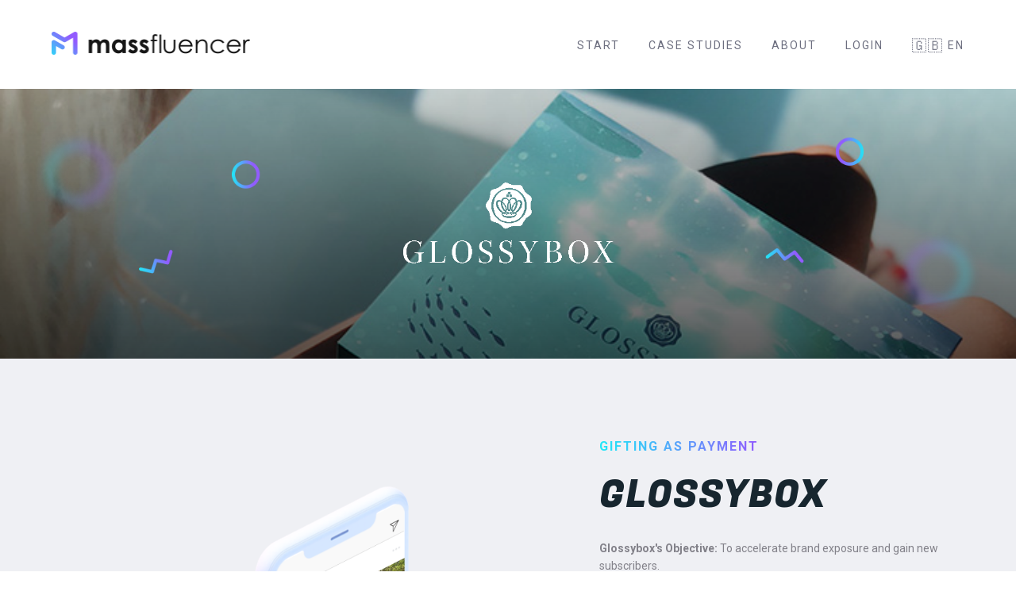

--- FILE ---
content_type: text/html; charset=UTF-8
request_url: https://www.massfluencer.com/case-studies/glossybox
body_size: 4169
content:
<!DOCTYPE html><html lang="en" prefix="og: http://ogp.me/ns#"><head>
			<!-- Global site tag (gtag.js) - Google Analytics -->
			<script async src="https://www.googletagmanager.com/gtag/js?id=UA-108300090-1"></script>
			<script>
				window.dataLayer = window.dataLayer || [];
				function gtag(){window.dataLayer.push(arguments);}
				gtag('js', new Date());
				gtag('config', 'UA-108300090-1');
			</script>

			<!-- Facebook Pixel Code -->
			<script>
			  !function(f,b,e,v,n,t,s)
			  {if(f.fbq)return;n=f.fbq=function(){n.callMethod?
			  n.callMethod.apply(n,arguments):n.queue.push(arguments)};
			  if(!f._fbq)f._fbq=n;n.push=n;n.loaded=!0;n.version='2.0';
			  n.queue=[];t=b.createElement(e);t.async=!0;
			  t.src=v;s=b.getElementsByTagName(e)[0];
			  s.parentNode.insertBefore(t,s)}(window, document,'script',
			  'https://connect.facebook.net/en_US/fbevents.js');
			  fbq('init', '1168911299973704');
			  fbq('track', 'PageView');
			  fbq('track', 'ViewContent');
			</script>
			<noscript><img height="1" width="1" style="display:none"
			  src="https://www.facebook.com/tr?id=1168911299973704&ev=PageView&noscript=1"
			/></noscript>
			<!-- End Facebook Pixel Code -->
			<link rel="stylesheet" type="text/css" href="/website/css/main.css?v=1768486511" /><link rel="stylesheet" href="https://cdnjs.cloudflare.com/ajax/libs/font-awesome/4.7.0/css/font-awesome.min.css"><link href="https://fonts.googleapis.com/css?family=Fugaz+One|Roboto:400,400i,700&amp;subset=latin-ext" rel="stylesheet"><link rel="apple-touch-icon" sizes="180x180" href="/img/favicon/apple-touch-icon.png?v=A0evevP68M"><link rel="icon" type="image/png" sizes="32x32" href="/img/favicon/favicon-32x32.png?v=A0evevP68M"><link rel="icon" type="image/png" sizes="16x16" href="/img/favicon/favicon-16x16.png?v=A0evevP68M"><link rel="manifest" href="/img/favicon/manifest.json?v=A0evevP68M"><link rel="mask-icon" href="/img/favicon/safari-pinned-tab.svg?v=A0evevP68M" color="#5bbad5"><link rel="shortcut icon" href="/img/favicon/favicon.ico?v=A0evevP68M"><meta name="apple-mobile-web-app-title" content="Massfluencer"><meta name="application-name" content="Massfluencer"><meta name="msapplication-config" content="/img/favicon/browserconfig.xml?v=A0evevP68M"><meta name="theme-color" content="#67d4ea"><meta name="viewport" content="width=device-width, initial-scale=1, shrink-to-fit=no"><meta http-equiv="Content-Type" content="text/html; charset=utf-8" /><meta http-equiv="imagetoolbar" content="no" /><meta http-equiv="imagetoolbar" content="false" /><title>Case Study - Massfluencer</title><meta property="og:site_name" content="Massfluencer" /><meta property="og:title" content="Case Study - Massfluencer" /><meta property="og:locale" content="en_US" /><meta property="og:type" content="website" /><meta property="og:url" content="https://massfluencer.com/case_study" /><meta property="og:image" content="https://massfluencer.com/img/icon-2-1400.png" /><script src="/js/jquery-3.2.1.min.js" type="text/javascript"></script><script src="/js/jquery.placeholder.js" type="text/javascript"></script><script src="/js/json2.js" type="text/javascript"></script><script src="/website/js/main-min.js?v=1768486511" type="text/javascript"></script><script type="text/javascript">var base_url = 'https://massfluencer.com/'; var ij = {"ApiUrl":"https://massfluencer.com/","BackofficeSolidRootUrl":"/v3","BaseUrl":"https://massfluencer.com/","BrandPortalReactRootUrl":"/","BrandsBaseUrl":"https://massfluencer.com/portal/brands/","Environment":"production","FBAppId":"","Flag":"🇬🇧","HideMenu":false,"IsECS":true,"Locale":"en","ReactEnvironment":"production","SolidEnvironment":"production","ViteManifests":{"SolidBackoffice":{"css":["/v3/assets/index-Brjvf-Yo.css"],"js":["/v3/assets/index-PrzckggA.js"]}}};</script></head><body class="page-case_study template-content"><div class="page-container"><div id="top"><div id="header"><div class="centered"><a href="https://massfluencer.com/" class="logo"><img src="/img/massfluencer-logo-name-color-black-506.png" alt="Massfluencer" /></a><div class="header-menu-mobile-btn"><i class="fa fa-bars" aria-hidden="true"></i></div><div class="header-menu-wrapper"><i class="fa fa-times" aria-hidden="true"></i><ul><li><a href="https://massfluencer.com/" class="menu-brands" data-hover="Start">Start</a></li><!--li><a href="/influencers" class="menu-influencers" data-hover="Influencers">Influencers</a></li--><!--li><a href="https://blog.massfluencer.com" class="menu-blog" data-hover="Blog">Blog</a></li--><li><a href="/case-studies" class="menu-case_studies" data-hover="Case Studies">Case Studies</a></li><li><a href="/about" class="menu-about" data-hover="About">About</a></li><li class="login-desktop"><a class="menu-login" data-hover="Login">Login</a><ul><li><a href="/influencer_portal/login">Influencer login</a></li><li><a href="/backoffice/v3/signin">Brand login</a></li></ul></li><li class="login-mobile"><a href="/influencer_portal/login" data-hover="Influencer Login">Influencer Login</a></li><li class="login-mobile"><a href="/backoffice/v3/signin" data-hover="Brand Login">Brand Login</a></li><li class="lang-desktop"><a class="menu-lang" data-hover="EN"><span class="flag">🇬🇧</span> en</a><ul><li><a href="?lang=en"><span class="flag">🇬🇧</span> English</a></li><li><a href="?lang=sv"><span class="flag">🇸🇪</span> Svenska</a></li></ul></li><li class="lang-mobile"><a href="?lang=en" data-hover="English"><span class="flag">🇬🇧</span> English</a></li><li class="lang-mobile"><a href="?lang=sv" data-hover="Svenska"><span class="flag">🇸🇪</span> Svenska</a></li></ul></div></div></div></div><div id="content"><main><div><div class="top-image" style="background-image:url(/website/img/case-studies/glossybox-bg-grid.jpg);"><div class="inner-wrapper"><div class="inner"><div class="logo-container" style="background-image:url(/website/img/case-studies/glossybox-logo-white-500x220.png);"></div></div></div></div><div class="section-case-study-summary"><div class="centered"><div class="illustration" style="background-image:url(/website/img/case-studies/glossybox-phone-illustration.png);"></div><div class="copy-container"><div class="sub-headline">Gifting as payment</div><h2>Glossybox</h2><div class="copy"><p><b>Glossybox's Objective:</b> To accelerate brand exposure and gain new subscribers.</p><p><b>Glossybox's Challenges:</b> Identifying and onboarding high-performing influencers who are willing to accept gifting as payment.</p><p><b>The Solution:</b> Massfluencer's extensive network of creators enabled the identification of numerous influencers open to accepting gifting as compensation.</p><p><b>The Results:</b> With the help of 45 influencers, Glossybox reached over 1 million followers, maximized engagement, and significantly grew their subscription base.</p></div></div><div class="clear"></div></div></div><div class="section-case-study-details"><div class="centered"><ul class="metrics-1"><li><span class="value">45</span><span class="label">Influencers</span></li><li><span class="value">45</span><span class="label">Posts</span></li><li><span class="value">1.27M</span><span class="label">Reach</span></li></ul><div class="gallery"><div class="ig-post"><div class="ig-post-top"></div><div class="ig-post-roll"><ul><li style="background-image:url(https://dx449944ptobl.cloudfront.net/igpostmedia/180724111008_fbfc1e_36952052_519269291826216_7129337126549716992_n.jpg);"></li><li style="background-image:url(https://dx449944ptobl.cloudfront.net/igpostmedia/180724110044_d82a7d_37049316_157426255058029_1193719446196191232_n.jpg);"></li><li style="background-image:url(https://dx449944ptobl.cloudfront.net/igpostmedia/180724110045_6e5b4b_37380820_284210515664436_4935934299561000960_n.jpg);"></li><li style="background-image:url(https://dx449944ptobl.cloudfront.net/igpostmedia/180724174524_229ca6_37567303_451784928637966_1580176171084021760_n.jpg);"></li><li style="background-image:url(https://dx449944ptobl.cloudfront.net/igpostmedia/180724181053_d193d3_37090920_184728495725604_25517766505136128_n.jpg);"></li><li style="background-image:url(https://dx449944ptobl.cloudfront.net/igpostmedia/180820161258_98dbab_39902746_283990682396315_6160303362525888512_n.jpg);"></li><li style="background-image:url(https://dx449944ptobl.cloudfront.net/igpostmedia/180815172351_4c1980_39000214_2230598907175215_1455809616297328640_n.jpg);"></li><li style="background-image:url(https://dx449944ptobl.cloudfront.net/igpostmedia/180724135932_543359_36925231_2095433084049035_7079126746951319552_n.jpg);"></li><li style="background-image:url(https://dx449944ptobl.cloudfront.net/igpostmedia/180724154520_59f404_37132626_1948434468782077_6596026660833722368_n.jpg);"></li><li style="background-image:url(https://dx449944ptobl.cloudfront.net/igpostmedia/180724113451_08b976_37768224_497934283953970_2605042774789062656_n.jpg);"></li><li style="background-image:url(https://dx449944ptobl.cloudfront.net/igpostmedia/180724111005_0eadcf_37009177_538795289870746_6708052799621431296_n.jpg);"></li></ul></div><div class="ig-post-bottom"></div></div></div><ul class="metrics-2"><li><span class="value">69K</span><span class="label">Likes</span></li><li><span class="value">724</span><span class="label">Comments</span></li><li><span class="value">5.51%</span><span class="label">Engagement</span></li></ul><div class="clear"></div></div></div></div></main></div><div class="section-brand-get-started"><div class="centered"><div class="sub-headline">Revamp your influencer marketing strategy</div><h2>Contact us for a demo today!</h2><div id="brand_get_started_form"><div class="fields"><input type="text" id="brand_get_started_form_name" name="name" placeholder="Name" /><input type="email" id="brand_get_started_form_email" name="email" placeholder="Email" /><input type="text" id="brand_get_started_form_company" name="company" placeholder="Company" /><input type="text" id="brand_get_started_form_phone" name="phone" placeholder="Phone" /></div><p><a class="btn large primary right-arrow">Get Started</a></p></div><div class="clear"></div></div></div><div id="footer"><div class="centered"><ul><li><span class="footer-headline">Platform</span><ul class="footer-links"><!--li><a href="/influencers" class="menu-influencers">Influencers</a></li--><li><a href="https://massfluencer.com/" class="menu-brands">Start</a></li><li><a href="/case-studies" class="menu-casestudies">Case Studies</a></li><li><a href="/influencer_portal/login" class="menu-influencerlogin">Influencer Login</a></li><li><a href="/backoffice/v3/signin" class="menu-brandlogin">Brand Login</a></li></ul></li><li><span class="footer-headline">Company</span><ul class="footer-links"><li><a href="/about" class="menu-about">About</a></li><li><a href="/careers" class="menu-careers">Careers</a></li><li><a href="/terms" class="menu-terms">Terms of Service</a></li><li><a href="/privacypolicy" class="menu-privacy">Privacy Policy</a></li></ul></li><li><span class="footer-headline">Contact</span>Have a question? Reach us at:<br /><br /><script type="text/javascript">_email = 'massfluencer.com'; _email = ('sales' + '@' + _email); document.write('<a href="mailto:' + _email + '">' + _email + '</a>');</script><br /><script type="text/javascript">_email = 'massfluencer.com'; _email = ('press' + '@' + _email); document.write('<a href="mailto:' + _email + '">' + _email + '</a>');</script><br /><script type="text/javascript">_email = 'massfluencer.com'; _email = ('support' + '@' + _email); document.write('<a href="mailto:' + _email + '">' + _email + '</a>');</script></li><li><div class="logo-wrapper"><img src="/img/massfluencer-logo-symbol-color-108x96.png" class="logo" /></div><ul class="addresses"><li>Epicenter - Mäster samuelsgatan 36<br />Stockholm 111 57</li><li>3791 Jalan Bukit Merah<br />#08-10 E-Centre @ Redhill<br />Singapore 159471</li></ul><span class="copyright-notice">© Massfluencer 2017-<br /><br />Ansvarig utgivare: Mikael Gustavsson</span></li></ul><div class="clear"></div></div></div></div>
		<script>
		  window.intercomSettings = {
		    app_id: "wzpq68du"
			  };
		</script>

		<script>(function(){var w=window;var ic=w.Intercom;if(typeof ic==="function"){ic('reattach_activator');ic('update',w.intercomSettings);}else{var d=document;var i=function(){i.c(arguments);};i.q=[];i.c=function(args){i.q.push(args);};w.Intercom=i;var l=function(){var s=d.createElement('script');s.type='text/javascript';s.async=true;s.src='https://widget.intercom.io/widget/wzpq68du';var x=d.getElementsByTagName('script')[0];x.parentNode.insertBefore(s,x);};if(w.attachEvent){w.attachEvent('onload',l);}else{w.addEventListener('load',l,false);}}})();</script>
		</body></html>

--- FILE ---
content_type: text/css; charset=utf-8
request_url: https://www.massfluencer.com/website/css/main.css?v=1768486511
body_size: 13789
content:
body,html{margin:0;padding:0}a,abbr,acronym,address,blockquote,button,caption,cite,code,dd,del,dfn,dl,dt,em,fieldset,form,h1,h2,h3,h4,h5,h6,img,label,legend,li,ol,p,pre,q,s,samp,small,strike,strong,sub,sup,table,tbody,td,tfoot,th,thead,tr,tt,ul,var{margin:0;padding:0;border:0;font-weight:400;font-style:normal;font-size:100%;line-height:1;font-family:inherit}table{border-spacing:0}ol,ul{list-style:none}blockquote:after,blockquote:before,q:after,q:before{content:""}html{overflow-y:scroll;font-size:100%;-webkit-text-size-adjust:100%;-ms-text-size-adjust:100%}a:active,a:focus,a:hover{outline:none}article,aside,details,figcaption,figure,footer,header,hgroup,nav,section{display:block}audio,canvas,video{display:inline-block;*display:inline;*zoom:1}audio:not([controls]){display:none}sub,sup{font-size:75%;line-height:0;position:relative;vertical-align:baseline}sup{top:-.5em}sub{bottom:-.25em}img{border:0;-ms-interpolation-mode:bicubic}button,input,select,textarea{font-size:100%;margin:0;vertical-align:baseline;*vertical-align:middle}button,input{line-height:normal;*overflow:visible}button::-moz-focus-inner,input::-moz-focus-inner{border:0;padding:0}button,input[type=button],input[type=reset],input[type=submit]{cursor:pointer;-webkit-appearance:button}input[type=search]{-webkit-appearance:textfield;box-sizing:content-box}input[type=search]::-webkit-search-decoration{-webkit-appearance:none}textarea{overflow:auto;vertical-align:top}body{color:#000;font-size:12px;line-height:18px}.link,a{color:#08cddc;text-decoration:underline;line-height:inherit;font-weight:inherit;cursor:pointer}.link:hover,a:hover{color:#159da7;text-decoration:none}a.no-link-style{font-weight:inherit}a.no-link-style,a.no-link-style:hover{color:inherit;text-decoration:none}p{font-size:12px;font-weight:400;line-height:18px;margin-bottom:9px}p small{font-size:10px;color:#bfbfbf}h1,h2,h3,h4,h5,h6{font-family:Fugaz One,Montserrat,Open Sans,sans-serif;font-weight:700;color:#000}h1 small,h2 small,h3 small,h4 small,h5 small,h6 small{color:#bfbfbf}h1 small{font-size:18px}h2{font-size:28px;line-height:44px}h2 small{font-size:14px}h3,h4,h5,h6{line-height:36px}h3 small{font-size:12px}h4{font-size:16px}h4 small{font-size:12px}h5{font-size:14px}h6{font-size:13px;color:#bfbfbf;text-transform:uppercase}ol,ul{margin:0 0 18px 25px}ol ol,ol ul,ul ol,ul ul{margin-bottom:0}ul{list-style:disc}ol{list-style:decimal}li{line-height:18px}ul.unstyled{list-style:none;margin-left:0}dl{margin-bottom:18px}dl dd,dl dt{line-height:18px}dl dt{font-weight:700}dl dd{margin-left:9px}hr{margin:20px 0 19px;border:0;border-bottom:1px solid #eee}strong{font-style:inherit;font-weight:700}em{font-style:italic;font-weight:inherit;line-height:inherit}.muted{color:#bfbfbf}blockquote{margin-bottom:18px;border-left:5px solid #eee;padding-left:15px}blockquote p{font-size:14px;margin-bottom:0}blockquote p,blockquote small{font-weight:300;line-height:18px}blockquote small{display:block;font-size:12px;color:#bfbfbf}blockquote small:before{content:"\2014   \A0"}address{display:block;line-height:18px;margin-bottom:18px}code,pre{padding:0 3px 2px;font-family:Monaco,Andale Mono,Courier New,monospace;font-size:12px;border-radius:3px}code{background-color:#fee9cc;color:rgba(0,0,0,.75);padding:1px 3px}pre{background-color:#f5f5f5;display:block;padding:8.5px;margin:0 0 18px;line-height:18px;font-size:12px;border:1px solid #ccc;border:1px solid rgba(0,0,0,.15);border-radius:3px;white-space:pre;white-space:pre-wrap;word-wrap:break-word}fieldset{margin-bottom:18px;padding-top:18px}fieldset legend{display:block;padding-left:150px;font-size:18px;line-height:1;color:#404040;*padding:0 0 5px 145px;*line-height:1.5}form .clearfix{margin-bottom:18px;zoom:1}form .clearfix:after,form .clearfix:before{display:table;content:"";zoom:1}form .clearfix:after{clear:both}input,label,select,textarea{font-family:Roboto,Open Sans,sans-serif;font-size:13px;font-weight:400;line-height:normal}label{padding-top:6px;font-size:12px;line-height:18px;float:left;width:130px;text-align:right;color:#404040}form .input{margin-left:150px}input[type=checkbox],input[type=radio]{cursor:pointer}.uneditable-input,input,select,textarea{display:inline-block;width:210px;height:18px;padding:4px;font-size:12px;line-height:18px;color:#333;border:1px solid #ccc;border-radius:3px}select{padding:initial}input[type=checkbox],input[type=radio]{width:auto;height:auto;padding:0;margin:3px 0;*margin-top:0;line-height:normal;border:none}input[type=file]{background-color:#fff;padding:initial;border:initial;line-height:normal;box-shadow:none}input[type=button],input[type=reset],input[type=submit]{width:auto;height:auto}input[type=file],select{height:27px;*height:auto;line-height:27px;*margin-top:4px}select[multiple]{height:inherit;background-color:#fff}textarea{height:auto}.uneditable-input{background-color:#fff;display:block;border-color:#eee;box-shadow:inset 0 1px 2px 0 rgba(0,0,0,.025);cursor:not-allowed}:-moz-placeholder{color:#bfbfbf}::-webkit-input-placeholder{color:#bfbfbf}input,textarea{transition:border .2s linear,box-shadow .2s linear;transition:border box-shadow .2s linear linear .2s;box-shadow:inset 0 1px 3px 0 rgba(0,0,0,.1)}html input:focus,html textarea:focus{outline:0;box-shadow:0 0 8px 0 rgba(0,174,239,.6)}input[type=checkbox]:focus,input[type=file]:focus,select:focus{box-shadow:none;outline:1px dotted #666}form .clearfix.error .help-block,form .clearfix.error .help-inline,form .clearfix.error>label{color:#b94a48}form .clearfix.error input,form .clearfix.error textarea{color:#b94a48;border-color:#ee5f5b}form .clearfix.error input:focus,form .clearfix.error textarea:focus{border-color:#e9322d;box-shadow:0 0 6px 0 #f8b9b7}form .clearfix.error .input-append .add-on,form .clearfix.error .input-prepend .add-on{color:#b94a48;background-color:#fce6e6;border-color:#b94a48}form .clearfix.warning .help-block,form .clearfix.warning .help-inline,form .clearfix.warning>label{color:#c09853}form .clearfix.warning input,form .clearfix.warning textarea{color:#c09853;border-color:#ccae64}form .clearfix.warning input:focus,form .clearfix.warning textarea:focus{border-color:#be9a3f;box-shadow:0 0 6px 0 #e5d6b1}form .clearfix.warning .input-append .add-on,form .clearfix.warning .input-prepend .add-on{color:#c09853;background-color:#d2b877;border-color:#c09853}form .clearfix.success .help-block,form .clearfix.success .help-inline,form .clearfix.success>label{color:#468847}form .clearfix.success input,form .clearfix.success textarea{color:#468847;border-color:#57a957}form .clearfix.success input:focus,form .clearfix.success textarea:focus{border-color:#458845;box-shadow:0 0 6px 0 #9acc9a}form .clearfix.success .input-append .add-on,form .clearfix.success .input-prepend .add-on{color:#468847;background-color:#bcddbc;border-color:#468847}.input-mini,input.mini,select.mini,textarea.mini{width:60px}.input-small,input.small,select.small,textarea.small{width:90px}.input-medium,input.medium,select.medium,textarea.medium{width:150px}.input-large,input.large,select.large,textarea.large{width:210px}.input-xlarge,input.xlarge,select.xlarge,textarea.xlarge{width:270px}.input-xxlarge,input.xxlarge,select.xxlarge,textarea.xxlarge{width:530px}textarea.xxlarge{overflow-y:auto}input.span1,textarea.span1{display:inline-block;float:none;width:38px;margin-left:0}input.span2,textarea.span2{display:inline-block;float:none;width:98px;margin-left:0}input.span3,textarea.span3{display:inline-block;float:none;width:158px;margin-left:0}input.span4,textarea.span4{display:inline-block;float:none;width:218px;margin-left:0}input.span5,textarea.span5{display:inline-block;float:none;width:278px;margin-left:0}input.span6,textarea.span6{display:inline-block;float:none;width:338px;margin-left:0}input.span7,textarea.span7{display:inline-block;float:none;width:398px;margin-left:0}input.span8,textarea.span8{display:inline-block;float:none;width:458px;margin-left:0}input.span9,textarea.span9{display:inline-block;float:none;width:518px;margin-left:0}input.span10,textarea.span10{display:inline-block;float:none;width:578px;margin-left:0}input.span11,textarea.span11{display:inline-block;float:none;width:638px;margin-left:0}input.span12,textarea.span12{display:inline-block;float:none;width:698px;margin-left:0}input.span13,textarea.span13{display:inline-block;float:none;width:758px;margin-left:0}input.span14,textarea.span14{display:inline-block;float:none;width:818px;margin-left:0}input.span15,textarea.span15{display:inline-block;float:none;width:878px;margin-left:0}input.span16,textarea.span16{display:inline-block;float:none;width:938px;margin-left:0}input[disabled],input[readonly],select[disabled],select[readonly],textarea[disabled],textarea[readonly]{background-color:#f5f5f5;border-color:#ddd;cursor:not-allowed}.actions{background:#f5f5f5;margin-top:18px;margin-bottom:18px;padding:17px 20px 18px 150px;border-top:1px solid #ddd;-webkit-border-top-right-radius:0;-webkit-border-bottom-right-radius:3px;-webkit-border-bottom-left-radius:3px;-webkit-border-top-left-radius:0;-moz-border-radius-topright:0;-moz-border-radius-bottomright:3px;-moz-border-radius-bottomleft:3px;-moz-border-radius-topleft:0;border-top-right-radius:0;border-bottom-right-radius:3px;border-bottom-left-radius:3px;border-top-left-radius:0}.actions .secondary-action{float:right}.actions .secondary-action a{line-height:30px}.actions .secondary-action a:hover{text-decoration:underline}.help-block,.help-inline{font-size:12px;line-height:18px;color:#bfbfbf}.help-inline{padding-left:5px;*position:relative;*top:-5px}.help-block{display:block;max-width:600px}.inline-inputs{color:grey}.inline-inputs span{padding:0 2px 0 1px}.input-append input,.input-prepend input{-webkit-border-top-right-radius:3px;-webkit-border-bottom-right-radius:3px;-webkit-border-bottom-left-radius:0;-webkit-border-top-left-radius:0;-moz-border-radius-topright:3px;-moz-border-radius-bottomright:3px;-moz-border-radius-bottomleft:0;-moz-border-radius-topleft:0;border-top-right-radius:3px;border-bottom-right-radius:3px;border-bottom-left-radius:0;border-top-left-radius:0}.input-append .add-on,.input-prepend .add-on{position:relative;background:#f5f5f5;border:1px solid #ccc;z-index:2;float:left;display:block;width:auto;min-width:16px;height:18px;padding:4px 4px 4px 5px;margin-right:-1px;font-weight:400;line-height:18px;color:#bfbfbf;text-align:center;text-shadow:0 1px 0 #fff;-webkit-border-top-right-radius:0;-webkit-border-bottom-right-radius:0;-webkit-border-bottom-left-radius:3px;-webkit-border-top-left-radius:3px;-moz-border-radius-topright:0;-moz-border-radius-bottomright:0;-moz-border-radius-bottomleft:3px;-moz-border-radius-topleft:3px;border-top-right-radius:0;border-bottom-right-radius:0;border-bottom-left-radius:3px;border-top-left-radius:3px}.input-append .active,.input-prepend .active{background:#a9dba9;border-color:#46a546}.input-prepend .add-on{*margin-top:1px}.input-append input{float:left;-webkit-border-top-right-radius:0;-webkit-border-bottom-right-radius:0;-webkit-border-bottom-left-radius:3px;-webkit-border-top-left-radius:3px;-moz-border-radius-topright:0;-moz-border-radius-bottomright:0;-moz-border-radius-bottomleft:3px;-moz-border-radius-topleft:3px;border-top-right-radius:0;border-bottom-right-radius:0;border-bottom-left-radius:3px;border-top-left-radius:3px}.input-append .add-on{margin-left:-1px;margin-right:0;-webkit-border-top-right-radius:3px;-webkit-border-bottom-right-radius:3px;-webkit-border-bottom-left-radius:0;-webkit-border-top-left-radius:0;-moz-border-radius-topright:3px;-moz-border-radius-bottomright:3px;-moz-border-radius-bottomleft:0;-moz-border-radius-topleft:0;border-top-right-radius:3px;border-bottom-right-radius:3px;border-bottom-left-radius:0;border-top-left-radius:0}.inputs-list{margin:0 0 5px;width:100%}.inputs-list li{display:block;padding:0;width:100%}.inputs-list label{display:block;float:none;width:auto;padding:0;margin-left:20px;line-height:18px;text-align:left;white-space:normal}.inputs-list label strong{color:grey}.inputs-list label small{font-size:10px;font-weight:400}.inputs-list .inputs-list{margin-left:25px;margin-bottom:10px;padding-top:0}.inputs-list:first-child{padding-top:6px}.inputs-list li+li{padding-top:2px}.inputs-list input[type=checkbox],.inputs-list input[type=radio]{margin-bottom:0;margin-left:-20px;float:left}.form-stacked{padding-left:20px}.form-stacked fieldset{padding-top:9px}.form-stacked legend{padding-left:0}.form-stacked label{display:block;float:none;width:auto;font-weight:700;text-align:left;line-height:20px;padding-top:0}.form-stacked .clearfix{margin-bottom:9px}.form-stacked .clearfix div.input{margin-left:0}.form-stacked .inputs-list{margin-bottom:0}.form-stacked .inputs-list li{padding-top:0}.form-stacked .inputs-list li label{font-weight:400;padding-top:0}.form-stacked div.clearfix.error{padding-top:10px;padding-bottom:10px;padding-left:10px;margin-top:0;margin-left:-10px}.form-stacked .actions{margin-left:-20px;padding-left:20px}table{width:100%;margin:0;padding:0;font-size:12px;border-collapse:collapse}table td,table th{padding:10px 10px 9px;line-height:18px;text-align:left}table th{padding-top:9px;font-weight:700;vertical-align:middle}table tbody th,table td{vertical-align:top;border-top:1px solid #ddd}table tr:first-child td{border-top:none}.condensed-table td,.condensed-table th{padding:5px 5px 4px}.bordered-table{border:1px solid #ddd;border-collapse:separate;*border-collapse:collapse;border-radius:4px}.bordered-table td+td,.bordered-table th+td,.bordered-table th+th{border-left:1px solid #ddd}.bordered-table tbody tr:first-child td:first-child,.bordered-table thead tr:first-child th:first-child{-webkit-border-top-right-radius:0;-webkit-border-bottom-right-radius:0;-webkit-border-bottom-left-radius:0;-webkit-border-top-left-radius:4px;-moz-border-radius-topright:0;-moz-border-radius-bottomright:0;-moz-border-radius-bottomleft:0;-moz-border-radius-topleft:4px;border-top-right-radius:0;border-bottom-right-radius:0;border-bottom-left-radius:0;border-top-left-radius:4px}.bordered-table tbody tr:first-child td:last-child,.bordered-table thead tr:first-child th:last-child{-webkit-border-top-right-radius:4px;-webkit-border-bottom-right-radius:0;-webkit-border-bottom-left-radius:0;-webkit-border-top-left-radius:0;-moz-border-radius-topright:4px;-moz-border-radius-bottomright:0;-moz-border-radius-bottomleft:0;-moz-border-radius-topleft:0;border-top-right-radius:4px;border-bottom-right-radius:0;border-bottom-left-radius:0;border-top-left-radius:0}.bordered-table tbody tr:last-child td:first-child{-webkit-border-top-right-radius:0;-webkit-border-bottom-right-radius:0;-webkit-border-bottom-left-radius:4px;-webkit-border-top-left-radius:0;-moz-border-radius-topright:0;-moz-border-radius-bottomright:0;-moz-border-radius-bottomleft:4px;-moz-border-radius-topleft:0;border-top-right-radius:0;border-bottom-right-radius:0;border-bottom-left-radius:4px;border-top-left-radius:0}.bordered-table tbody tr:last-child td:last-child{-webkit-border-top-right-radius:0;-webkit-border-bottom-right-radius:4px;-webkit-border-bottom-left-radius:0;-webkit-border-top-left-radius:0;-moz-border-radius-topright:0;-moz-border-radius-bottomright:4px;-moz-border-radius-bottomleft:0;-moz-border-radius-topleft:0;border-top-right-radius:0;border-bottom-right-radius:4px;border-bottom-left-radius:0;border-top-left-radius:0}table .span1{width:28px}table .span2{width:84px}table .span3{width:140px}table .span4{width:196px}table .span5{width:252px}table .span6{width:308px}table .span7{width:364px}table .span8{width:420px}table .span9{width:476px}table .span10{width:532px}table .span11{width:588px}table .span12{width:644px}table .span13{width:700px}table .span14{width:756px}table .span15{width:812px}table .span16{width:868px}.zebra-striped tbody tr:nth-child(odd) td,.zebra-striped tbody tr:nth-child(odd) th{background-color:#f9f9f9}.zebra-striped tbody tr:hover td,.zebra-striped tbody tr:hover th{background-color:#f5f5f5}table .header{cursor:pointer}table .header:after{content:"";float:right;margin-top:7px;border-color:#000 transparent;border-style:solid;border-width:0 4px 4px;visibility:hidden}table .headerSortDown,table .headerSortUp{background-color:rgba(141,192,219,.25);text-shadow:0 1px 1px hsla(0,0%,100%,.75)}table .header:hover:after{visibility:visible}table .headerSortDown:after,table .headerSortDown:hover:after,table .headerSortUp:after{visibility:visible;-ms-filter:"progid:DXImageTransform.Microsoft.Alpha(Opacity=60)";filter:alpha(opacity=60);-khtml-opacity:.6;-moz-opacity:.6;opacity:.6}table .headerSortUp:after{border:4px solid transparent;border-top-color:#000;border-bottom:none;box-shadow:none}table .blue{color:#049cdb;border-bottom-color:#049cdb}table .headerSortDown.blue,table .headerSortUp.blue{background-color:#ade6fe}table .green{color:#46a546;border-bottom-color:#46a546}table .headerSortDown.green,table .headerSortUp.green{background-color:#cdeacd}table .red{color:#9d261d;border-bottom-color:#9d261d}table .headerSortDown.red,table .headerSortUp.red{background-color:#f4c8c5}table .yellow{color:#ffc40d;border-bottom-color:#ffc40d}table .headerSortDown.yellow,table .headerSortUp.yellow{background-color:#fff6d9}table .orange{color:#f89406;border-bottom-color:#f89406}table .headerSortDown.orange,table .headerSortUp.orange{background-color:#fee9cc}table .purple{color:#7a43b6;border-bottom-color:#7a43b6}table .headerSortDown.purple,table .headerSortUp.purple{background-color:#e2d5f0}.clear{clear:both}.hidden{visibility:hidden}.padded{padding:12px}.centered{margin-left:auto;margin-right:auto}.left{float:left}.right{float:right}.fat{width:100%!important}.thin{font-weight:400!important}.bold{font-weight:700!important}.loading{background-image:url(/images/loading.gif?33c912cb03cefa019016cce7d8f5fe19);background-size:100px 100px;background-position:50%;background-repeat:no-repeat}@-webkit-keyframes slide-up{0%{transform:translateY(50px);-ms-filter:"progid:DXImageTransform.Microsoft.Alpha(Opacity=0)";filter:alpha(opacity=0);-khtml-opacity:0;-moz-opacity:0;opacity:0}to{transform:translate(0);-ms-filter:"progid:DXImageTransform.Microsoft.Alpha(Opacity=100)";filter:alpha(opacity=100);-khtml-opacity:1;-moz-opacity:1;opacity:1}}@keyframes slide-up{0%{transform:translateY(50px);-ms-filter:"progid:DXImageTransform.Microsoft.Alpha(Opacity=0)";filter:alpha(opacity=0);-khtml-opacity:0;-moz-opacity:0;opacity:0}to{transform:translate(0);-ms-filter:"progid:DXImageTransform.Microsoft.Alpha(Opacity=100)";filter:alpha(opacity=100);-khtml-opacity:1;-moz-opacity:1;opacity:1}}@-webkit-keyframes zoom-in{0%{transform:scale(0);-ms-filter:"progid:DXImageTransform.Microsoft.Alpha(Opacity=0)";filter:alpha(opacity=0);-khtml-opacity:0;-moz-opacity:0;opacity:0}to{transform:scale(1);-ms-filter:"progid:DXImageTransform.Microsoft.Alpha(Opacity=100)";filter:alpha(opacity=100);-khtml-opacity:1;-moz-opacity:1;opacity:1}}@keyframes zoom-in{0%{transform:scale(0);-ms-filter:"progid:DXImageTransform.Microsoft.Alpha(Opacity=0)";filter:alpha(opacity=0);-khtml-opacity:0;-moz-opacity:0;opacity:0}to{transform:scale(1);-ms-filter:"progid:DXImageTransform.Microsoft.Alpha(Opacity=100)";filter:alpha(opacity=100);-khtml-opacity:1;-moz-opacity:1;opacity:1}}@-webkit-keyframes circle-progress-load{0%{stroke-dashoffset:0}}@keyframes circle-progress-load{0%{stroke-dashoffset:0}}input::-webkit-input-placeholder,textarea::-webkit-input-placeholder{color:#aaa!important;text-transform:none!important}input:-moz-placeholder,input::-moz-placeholder,textarea:-moz-placeholder,textarea::-moz-placeholder{color:#aaa!important;text-transform:none!important}input:-ms-input-placeholder,textarea:-ms-input-placeholder{color:#aaa!important;text-transform:none!important}input.placeholder,textarea.placeholder{color:#aaa!important;text-transform:none!important}select{-moz-appearance:none;appearance:none;background-color:#fff;background-image:url(/images/select-arrow@2x.gif?048d8806a1f3d8f1770e910d271454a4);background-size:20px 30px;background-position:100%;background-repeat:no-repeat;padding:0 18px;font-size:15px;cursor:pointer;width:236px}input[type=date],input[type=email],input[type=number],input[type=password],input[type=tel],input[type=text],select{-webkit-appearance:none;-o-appearance:none;border:1px solid #ddd;border-radius:3px;height:40px;line-height:22px;color:#333;font-weight:400;text-shadow:none;box-shadow:none}input[type=date],input[type=email],input[type=number],input[type=password],input[type=tel],input[type=text]{background:#fff;padding:0 6px 0 18px;font-size:14px;width:210px}input[type=date].placeholder,input[type=email].placeholder,input[type=number].placeholder,input[type=password].placeholder,input[type=tel].placeholder,input[type=text].placeholder{color:#888}input[type=date]:focus,input[type=email]:focus,input[type=password]:focus,input[type=tel]:focus,input[type=text]:focus,select:focus{border:1px solid #20e8f7}input[type=date]:disabled,input[type=email]:disabled,input[type=password]:disabled,input[type=tel]:disabled,input[type=text]:disabled,select:disabled{background-color:#e5e5e5;color:#999}textarea{-o-appearance:none;background:#fff;border:1px solid #ddd;border-radius:3px;padding:6px 18px;height:120px;line-height:22px;color:#333;font-size:14px;font-weight:400;text-shadow:none;width:200px}input[type=range],textarea{-webkit-appearance:none;box-shadow:none}input[type=range]{border:1px solid #fff;width:180px;position:relative;top:8px;margin-bottom:16px}input[type=range]::-webkit-slider-runnable-track{width:180px;height:6px;background:#ddd;border:none;border-radius:3px}input[type=range]::-webkit-slider-thumb{-webkit-appearance:none;border:none;height:24px;width:24px;border-radius:50%;background-repeat:no-repeat;background-image:linear-gradient(135deg,#20e8f7,#925bfe);filter:progid:DXImageTransform.Microsoft.Gradient(StartColorStr="#20e8f7",EndColorStr="#925bfe",GradientType=1);-ms-filter:progid:DXImageTransform.Microsoft.Gradient(startColorstr="#20e8f7",endColorstr="#925bfe",GradientType=1);background-size:200%;background-position:25%;margin-top:-8px;cursor:pointer}input[type=range]:focus{outline:none;box-shadow:none}input[type=range]:focus::-webkit-slider-runnable-track{background:#ccc}input[type=range]::-moz-range-track{width:180px;height:6px;background:#ddd;border:none;border-radius:3px}input[type=range]::-moz-range-thumb{border:none;height:24px;width:24px;border-radius:50%;background:#20e8f7;cursor:pointer}input[type=range]:-moz-focusring{outline:1px solid #fff;outline-offset:-1px}input[type=range]::-ms-track{width:180px;height:6px;background:transparent;border-color:transparent;border-width:6px 0;color:transparent}input[type=range]::-ms-fill-lower{background:#777;border-radius:10px}input[type=range]::-ms-fill-upper{background:#ddd;border-radius:10px}input[type=range]::-ms-thumb{border:none;height:24px;width:24px;border-radius:50%;background:#20e8f7;cursor:pointer}input[type=range]:focus::-ms-fill-lower{background:#888}input[type=range]:focus::-ms-fill-upper{background:#ccc}label.validation_error{color:#d83313}.btn{display:inline-block;background:#e6e6e6;border-radius:18px;padding:0 18px;height:36px;line-height:38px;color:#666;font-size:13px;font-weight:400;text-decoration:none;text-align:center;cursor:pointer;transition:all .1s linear}.btn:hover{background:#ccc}.btn.small{border-radius:11px;padding:0 12px;height:22px;line-height:22px;font-size:13px}.btn.large{border-radius:30px;padding:0 36px;height:54px;line-height:54px;font-size:18px;letter-spacing:.5px}.btn:hover{text-decoration:none}.btn.secondary{background:#925bfe!important}.btn.green,.btn.primary,.btn.red,.btn.secondary{color:#fff;box-shadow:0 4px 16px 0 rgba(101,146,249,.35)}.btn.primary,.btn.primary:hover{background-repeat:no-repeat;background-image:linear-gradient(90deg,#20e8f7 0,#925bfe);filter:progid:DXImageTransform.Microsoft.Gradient(StartColorStr="#20e8f7",EndColorStr="#925bfe",GradientType=1);-ms-filter:progid:DXImageTransform.Microsoft.Gradient(startColorstr="#20e8f7",endColorstr="#925bfe",GradientType=1)}.btn.primary:hover{box-shadow:0 2px 8px 0 rgba(101,146,249,.35)}.btn.primary.disabled{background:#20e8f7!important}.btn.dark{background:#0a0e29;color:#e0e0e0}.btn.dark:hover{background:#000;color:#fff}.btn.white{background:#fff;color:#666;box-shadow:0 4px 16px 0 rgba(0,0,0,.15)}.btn.white:hover{background:#fff;color:#000;box-shadow:0 2px 8px 0 rgba(0,0,0,.15)}.btn.red{background:#d83313}.btn.red:hover{background:#9e230b}.btn.red.disabled{background:#d83313!important}.btn.green{background:#0ecc48}.btn.green:hover{background:#0dab3e}.btn.green.disabled{background:#0ecc48!important}.btn.green:hover,.btn.primary:hover,.btn.red:hover,.btn.secondary:hover{color:#fff}.btn.disabled,.btn.disabled:hover,.btn[disabled],.btn[disabled]:hover{cursor:default;-ms-filter:"progid:DXImageTransform.Microsoft.Alpha(Opacity=50)";filter:alpha(opacity=50);-khtml-opacity:.5;-moz-opacity:.5;opacity:.5}.btn.primary.right-arrow:after{position:absolute;background-image:url(/images/icon-right-arrow-white.png?78f1ff987e997931e18f72b7545f4a5c);background-repeat:no-repeat;background-size:contain;background-position:50%;content:"";width:20px;height:20px}.btn.primary.right-arrow.large{padding-right:72px}.btn.primary.right-arrow.large:after{margin-top:16px;margin-left:24px}.btn.white.right-arrow:after{position:absolute;background-image:url(/images/icon-right-arrow-black.png?315add237c1dd29b439c27b8b85e8ea4);background-repeat:no-repeat;background-size:contain;background-position:50%;content:"";width:20px;height:20px}.btn.white.right-arrow.large{padding-right:72px}.btn.white.right-arrow.large:after{margin-top:16px;margin-left:24px}.btn.white.down-arrow:after{position:absolute;background-image:url(/images/icon-down-arrow-black.png?79800856c83d35a586296571e5f12ec9);background-repeat:no-repeat;background-size:contain;background-position:50%;content:"";width:12px;height:14px}.btn.white.down-arrow.large{padding-right:72px}.btn.white.down-arrow.large:after{margin-top:20px;margin-left:24px}.styled-checkbox:empty{margin:0 0 0 -9999px;height:0}input.styled-checkbox:empty~label{position:relative;float:left;line-height:24px;cursor:pointer;-webkit-touch-callout:none;-webkit-user-select:none;-moz-user-select:none;-ms-user-select:none;user-select:none}input.styled-checkbox:empty~label:before{position:absolute;display:inline-block;background:#f0f0f0;border-radius:3px;top:0;bottom:0;left:0;content:"";width:24px;height:24px;text-align:center;box-shadow:inset 0 1px 1px rgba(0,0,0,.4),0 1px 2px rgba(0,0,0,.05)}input.styled-checkbox:hover:not(:checked)~label:before{content:"\2714";color:#b0b0b0}input.styled-checkbox:checked~label:before{background-color:#009fda;content:"\2714";color:#fff}body{background:#fff;color:#333;font-family:Roboto,Open Sans,sans-serif}.page-start{background:#0a0e29}h1{margin-bottom:18px;font-size:30px;line-height:36px}h1,h2{text-transform:uppercase;letter-spacing:1px}h2{font-size:40px;line-height:54px}h2,h3{font-weight:400}h3{font-size:18px;text-transform:uppercase}#content{background:#fff}.gradient-text{display:inline-block;background-image:linear-gradient(90deg,#20e8f7,#925bfe);color:transparent;-webkit-background-clip:text;background-clip:text}@-webkit-keyframes animation-floating{0%{-webkit-transform:translateY(6px)}8.33%{-webkit-transform:translate(-3px,5.5px)}16.66%{-webkit-transform:translate(-5.5px,3px)}25%{-webkit-transform:translate(-6px)}33.33%{-webkit-transform:translate(-5.5px,-3px)}41.66%{-webkit-transform:translate(-3px,-5.5px)}50%{-webkit-transform:translateY(-6px)}58.33%{-webkit-transform:translate(3px,-5.5px)}66.66%{-webkit-transform:translate(5.5px,-3px)}75%{-webkit-transform:translate(6px)}83.33%{-webkit-transform:translate(5.5px,3px)}91.66%{-webkit-transform:translate(3px,5.5px)}to{-webkit-transform:translateY(6px)}}@keyframes animation-floating{0%{transform:translateY(6px)}8.33%{transform:translate(-3px,5.5px)}16.66%{transform:translate(-5.5px,3px)}25%{transform:translate(-6px)}33.33%{transform:translate(-5.5px,-3px)}41.66%{transform:translate(-3px,-5.5px)}50%{transform:translateY(-6px)}58.33%{transform:translate(3px,-5.5px)}66.66%{transform:translate(5.5px,-3px)}75%{transform:translate(6px)}83.33%{transform:translate(5.5px,3px)}91.66%{transform:translate(3px,5.5px)}to{transform:translateY(6px)}}.floating-animation{-webkit-animation-name:animation-floating;animation-name:animation-floating;-webkit-animation-duration:12s;animation-duration:12s;transform-origin:50% 50%;-webkit-animation-iteration-count:infinite;animation-iteration-count:infinite;-webkit-animation-timing-function:linear;animation-timing-function:linear}@-webkit-keyframes animation-tilt{0%{-webkit-transform:perspective(400px) rotateY(-4deg) translateX(20px)}50%{-webkit-transform:perspective(400px) rotateY(4deg)}to{-webkit-transform:perspective(400px) rotateY(-4deg) translateX(20px)}}@keyframes animation-tilt{0%{transform:perspective(400px) rotateY(-4deg) translateX(20px)}50%{transform:perspective(400px) rotateY(4deg)}to{transform:perspective(400px) rotateY(-4deg) translateX(20px)}}.tilt-animation{-webkit-animation-name:animation-tilt;animation-name:animation-tilt;-webkit-animation-duration:15s;animation-duration:15s;transform-origin:50% 50%;-webkit-animation-iteration-count:infinite;animation-iteration-count:infinite;-webkit-animation-timing-function:linear;animation-timing-function:linear}@-webkit-keyframes animation-modal-expand{0%{transform:translateY(-50%) scale(0)}75%{transform:translateY(-50%) scale(1.1)}to{transform:translateY(-50%) scale(1)}}@keyframes animation-modal-expand{0%{transform:translateY(-50%) scale(0)}75%{transform:translateY(-50%) scale(1.1)}to{transform:translateY(-50%) scale(1)}}.expand-animation{-webkit-animation-name:animation-modal-expand;animation-name:animation-modal-expand;-webkit-animation-duration:.4s;animation-duration:.4s;-webkit-animation-iteration-count:1;animation-iteration-count:1;-webkit-animation-timing-function:ease-out;animation-timing-function:ease-out}@media (max-width:767px){.modal-container{display:none}.centered{margin:0 32px}.sub-headline{display:inline-block;background-image:linear-gradient(90deg,#20e8f7,#925bfe);color:transparent;-webkit-background-clip:text;background-clip:text;font-size:13px;font-weight:700;line-height:16px;letter-spacing:1.5px;text-transform:uppercase}#header{position:relative;height:80px}#header .logo{float:left;display:inline-block;margin-top:30px}#header .logo img{width:200px;height:auto}#header .header-menu-mobile-btn{display:inline-block;float:right;margin-top:28px;font-size:26px;cursor:pointer}#header .header-menu-wrapper{display:none;z-index:10;background:#0a0e29;position:absolute;left:0;top:0;padding:0 2%;width:96%;text-align:left}#header .header-menu-wrapper>i{float:right;display:block;margin-right:20px;margin-top:28px;margin-bottom:12px;font-size:26px;color:#fff;cursor:pointer}#header .header-menu-wrapper>ul{clear:both;display:block;list-style:none;margin:0;padding:0 0 48px 48px}#header .header-menu-wrapper>ul>li{display:block;height:42px;line-height:42px}#header .header-menu-wrapper>ul>li>a{font-size:19px;text-decoration:none}#header .header-menu-wrapper>ul>li.lang-desktop,#header .header-menu-wrapper>ul>li.login-desktop,#header .header-menu-wrapper>ul>li>ul{display:none}#header .header-menu-wrapper>ul>li.login-mobile{display:block}#header .header-menu-wrapper>ul>li.lang-mobile{display:inline-block;width:auto;margin-right:20px}#footer{background:#fff;padding:80px 0;line-height:24px;font-size:14px;color:#828189}#footer .centered>ul{list-style:none;margin:0;padding:0}#footer .centered>ul>li{display:block;width:auto;line-height:24px;color:#828189;font-size:14px;text-align:center}#footer .centered>ul>li .logo-wrapper{margin-top:60px;margin-bottom:12px}#footer .centered>ul>li .logo-wrapper img{width:30px;height:auto}#footer .centered>ul>li .addresses{list-style:none;margin:0;padding:0}#footer .centered>ul>li .addresses li{margin-left:48px;margin-bottom:20px;line-height:24px;color:#828189;font-size:14px;text-align:left}#footer .centered>ul>li .addresses li:before{position:absolute;display:inline-block;content:"";background-image:url(/website/img/icon-location-indicator.png);background-repeat:no-repeat;background-size:contain;background-position:50%;margin-top:4px;margin-left:-32px;width:16px;height:16px}#footer .centered>ul>li .footer-headline{display:block;margin-bottom:24px;color:#0a0e29;font-weight:700;letter-spacing:1px;text-transform:uppercase}#footer .centered>ul>li .footer-links{list-style:none;margin:0 0 40px;padding:0}#footer .centered>ul>li .footer-links li{margin-bottom:8px;line-height:24px;color:#828189;font-size:14px}#footer .centered>ul>li .footer-links li a{display:inline-block;color:#828189;text-decoration:none;transition:all .2s linear}#footer .centered>ul>li .footer-links li a:hover,#footer .centered>ul>li .footer-links li a a.active,#footer .centered>ul>li .footer-links li a a.active:hover{color:#0a0e29;text-decoration:none}.section-start-main{padding:40px 0 80px;text-align:center}.section-start-main .illustration{display:none}.section-start-main .copy-container h1{margin:24px 0;color:#fff;font-size:42px;line-height:48px}.section-start-main .copy-container .copy p{color:#7c7e8d;font-size:15px;line-height:22px}.section-start-main .copy-container .btn{display:block;margin-top:24px;padding-left:0;padding-right:0;width:auto}.section-start-main .copy-container .client-logos-headline{display:block;margin:40px 0 24px;text-align:center;font-size:15px;color:#41466e;font-weight:700;font-style:italic;letter-spacing:1px;text-transform:uppercase}.section-start-main .copy-container .client-logos{background-image:url(/website/img/client-logos-dark-920x500.jpg);background-repeat:no-repeat;background-size:contain;background-position:50%;padding-top:55%;width:100%}.section-influencer-get-started{background:#0a0e29;background-image:url(/website/img/footer-cta-bg.jpg);background-repeat:no-repeat;background-size:cover;background-position:50%;padding:60px 0;text-align:center}.section-influencer-get-started h2{margin:24px 0 0;color:#fff;font-size:24px;line-height:30px}.section-influencer-get-started .btn{margin-top:24px}.section-brand-get-started{background:#0a0e29;background-image:url(/website/img/footer-cta-bg.jpg);background-repeat:no-repeat;background-size:400% auto;background-position:0 100%;padding:80px 0;text-align:center}.section-brand-get-started h2{margin:24px 0 30px;color:#fff;font-size:28px;line-height:32px}.section-brand-get-started .thank-you-message{font-size:16px;line-height:24px;color:#fff}.section-brand-get-started .fields{margin:0 auto}.section-brand-get-started .fields input{background:#0a0e29;border:1px solid #2d305d;margin:12px;width:210px;height:48px;color:#d3dcdf}.section-brand-get-started .fields input:focus{color:#fff}.section-brand-get-started .btn{margin-top:24px}.page-start #header .header-menu-mobile-btn{color:#fff}}@media (min-width:768px){.modal-container{position:fixed;z-index:1000;top:0;left:0;width:100%;height:100%;background:rgba(10,14,41,0);transition:all .25s linear}.modal-container .modal{background-color:#fff;background-image:url(https://dx449944ptobl.cloudfront.net/igpostmedia/180724090311_7c61fa_37136285_234199267205611_6291297700390371328_n.jpg);background-size:auto 100%;background-position:0 100%;background-repeat:no-repeat;margin-left:auto;margin-right:auto;width:85%;max-width:750px;box-shadow:0 0 60px 0 rgba(0,0,0,.25);transform:translateZ(0) translateY(-50%) scale(0);transition:all .3s linear}.modal-container .modal .modal-content{position:relative;background:#fff;margin-left:50%;width:50%}.modal-container .modal .modal-content .modal-close-wrapper{position:absolute;width:100%;z-index:1100}.modal-container .modal .modal-content .modal-close-wrapper .modal-close{float:right;margin-top:16px;margin-right:16px;color:#999;font-size:20px;cursor:pointer!important}.modal-container .modal .modal-content .modal-close-wrapper .modal-close:hover{color:#0a0e29}.modal-container .modal .modal-content .modal-thankyou{position:absolute;background:#fff;width:100%;height:100%;z-index:1050}.modal-container .modal .modal-content .modal-thankyou .modal-thankyou-headline{display:block;margin-top:50%;text-align:center}.modal-container .modal .modal-content .modal-thankyou .modal-thankyou-subline{display:block;font-size:14px;text-align:center}.modal-container .modal .modal-content .modal-content-inner{padding:18px 24px 36px;text-align:center}.modal-container .modal .modal-content .modal-content-inner h2{margin-top:32px;margin-bottom:24px;font-size:20px;line-height:24px}.modal-container .modal .modal-content .modal-content-inner p{font-size:14px;line-height:20px;color:#0a0e29;text-align:left}.modal-container .modal .modal-content .modal-content-inner input{border:none;border-bottom:3px solid #ccc;border-radius:0;margin-top:6px;padding:6px 0;width:100%;font-size:14px;color:#0a0e29;transition:all .25s linear;box-shadow:none}.modal-container .modal .modal-content .modal-content-inner input:focus{border-bottom:3px solid #0a0e29;box-shadow:none}.modal-container .modal .modal-content .modal-content-inner .btn{margin-top:36px}.modal-container.show{background:rgba(10,14,41,.5)}.modal-container.show .modal{transform:translateZ(0) translateY(-50%) scale(1)}.centered{margin:0 32px}.sub-headline{display:inline-block;background-image:linear-gradient(90deg,#20e8f7,#925bfe);color:transparent;-webkit-background-clip:text;background-clip:text;font-size:16px;font-weight:700;line-height:22px;letter-spacing:2px;text-transform:uppercase}#header{position:relative;height:80px}#header .logo{float:left;display:inline-block;margin-top:28px}#header .logo img{width:180px;height:auto}#header .header-menu-mobile-btn{display:none}#header .header-menu-wrapper{float:right;margin:20px 0 0;padding:0}#header .header-menu-wrapper>i{display:none}#header .header-menu-wrapper>ul{list-style:none;margin:0;padding:0}#header .header-menu-wrapper>ul>li{display:inline-block;list-style:outside none none;margin:0 0 0 1.75em;box-sizing:border-box}#header .header-menu-wrapper>ul>li>a{display:inline-block;position:relative;padding:1em 0;color:rgba(10,14,41,.6);letter-spacing:1px;text-decoration:none;text-transform:uppercase;font-size:12px;box-sizing:border-box}#header .header-menu-wrapper>ul>li>a>span.flag{position:relative;top:3px;font-size:16px}#header .header-menu-wrapper>ul>li>a:after{background:#20e8f7;-ms-filter:"progid:DXImageTransform.Microsoft.Alpha(Opacity=0)";filter:alpha(opacity=0);-khtml-opacity:0;-moz-opacity:0;opacity:0;position:absolute;background-repeat:no-repeat;background-image:linear-gradient(90deg,#20e8f7 0,#925bfe);filter:progid:DXImageTransform.Microsoft.Gradient(StartColorStr="#20e8f7",EndColorStr="#925bfe",GradientType=1);-ms-filter:progid:DXImageTransform.Microsoft.Gradient(startColorstr="#20e8f7",endColorstr="#925bfe",GradientType=1);border-radius:2px;margin-top:28px;margin-left:-100%;width:100%;height:3px;content:"";transition:all .2s linear}#header .header-menu-wrapper>ul>li>a.active,#header .header-menu-wrapper>ul>li>a:hover{color:#0a0e29}#header .header-menu-wrapper>ul>li:hover a:after,#header .header-menu-wrapper>ul>li a.active:after{-ms-filter:"progid:DXImageTransform.Microsoft.Alpha(Opacity=100)";filter:alpha(opacity=100);-khtml-opacity:1;-moz-opacity:1;opacity:1;margin-top:23px}#header .header-menu-wrapper>ul>li>ul{position:absolute;display:none;padding:8px 0 20px;width:190px;list-style:none;z-index:1000}#header .header-menu-wrapper>ul>li>ul>li{display:block;margin:0;padding:0}#header .header-menu-wrapper>ul>li>ul>li>a,#header .header-menu-wrapper>ul>li>ul>li a:link{display:block;background:#f0f0f0;border-bottom:1px solid #e9e9e9;padding:6px 24px;height:32px;line-height:32px;color:#999;font-size:14px;text-decoration:none;cursor:pointer}#header .header-menu-wrapper>ul>li>ul>li>a>span.flag,#header .header-menu-wrapper>ul>li>ul>li a:link>span.flag{position:relative;top:2px;font-size:18px;margin-right:10px}#header .header-menu-wrapper>ul>li>ul>li>a:hover,#header .header-menu-wrapper>ul>li>ul>li a:focus{color:#000}#header .header-menu-wrapper>ul>li>ul>li:first-child a{-webkit-border-top-right-radius:4px;-webkit-border-top-left-radius:4px;-moz-border-radius-topright:4px;-moz-border-radius-topleft:4px;border-top-right-radius:4px;border-top-left-radius:4px}#header .header-menu-wrapper>ul>li>ul>li:last-child a{border-bottom:none;-webkit-border-bottom-right-radius:4px;-webkit-border-bottom-left-radius:4px;-moz-border-radius-bottomright:4px;-moz-border-radius-bottomleft:4px;border-bottom-right-radius:4px;border-bottom-left-radius:4px}#header .header-menu-wrapper>ul>li>ul:before{position:absolute;display:block;background:#f0f0f0;margin-top:-6px;width:12px;height:12px;content:"";transform:rotate(45deg)}#header .header-menu-wrapper>ul>li:hover>ul{display:block}#header .header-menu-wrapper>ul>li.active>a:before{opacity:1;width:100%}#header .header-menu-wrapper>ul>li.active>a:after{max-width:100%}#header .header-menu-wrapper>ul>li a.menu-lang{cursor:default}#header .header-menu-wrapper>ul>li a.menu-lang:before{width:0!important}#header .header-menu-wrapper>ul>li a.menu-lang:after{max-width:0!important}#header .header-menu-wrapper>ul>li:nth-child(5)>ul{margin:0 0 0 -141px}#header .header-menu-wrapper>ul>li:nth-child(5)>ul:before{margin-left:156px}#header .header-menu-wrapper>ul>li:nth-child(6)>ul{margin:0 0 0 -138px}#header .header-menu-wrapper>ul>li:nth-child(6)>ul:before{margin-left:156px}#footer{background:#fff;padding:80px 0;line-height:24px;font-size:14px;color:#828189}#footer .centered>ul{list-style:none;margin:0;padding:0;display:flex;flex-direction:row}#footer .centered>ul>li{display:inline-block;margin-right:2%;width:23.5%;line-height:24px;color:#828189;font-size:14px;order:2}#footer .centered>ul>li:nth-child(4){width:31%;order:1}#footer .centered>ul>li:first-child,#footer .centered>ul>li:nth-child(2),#footer .centered>ul>li:nth-child(3){width:21%}#footer .centered>ul>li:last-child{margin-right:0}#footer .centered>ul>li .logo-wrapper{margin-bottom:25px}#footer .centered>ul>li .logo-wrapper img{width:60px;height:auto}#footer .centered>ul>li .addresses{list-style:none;margin:0;padding:0}#footer .centered>ul>li .addresses li{margin-left:32px;margin-bottom:20px;line-height:20px;color:#828189;font-size:12px}#footer .centered>ul>li .addresses li:before{position:absolute;display:inline-block;content:"";background-image:url(/website/img/icon-location-indicator.png);background-repeat:no-repeat;background-size:contain;background-position:50%;margin-top:4px;margin-left:-32px;width:16px;height:16px}#footer .centered>ul>li .footer-headline{display:block;margin-bottom:24px;color:#0a0e29;font-weight:700;letter-spacing:1px;text-transform:uppercase}#footer .centered>ul>li .footer-links{list-style:none;margin:0;padding:0}#footer .centered>ul>li .footer-links li{margin-bottom:20px;line-height:24px;color:#828189;font-size:14px}#footer .centered>ul>li .footer-links li a{display:inline-block;color:#828189;text-decoration:none;transition:all .2s linear}#footer .centered>ul>li .footer-links li a:hover,#footer .centered>ul>li .footer-links li a a.active,#footer .centered>ul>li .footer-links li a a.active:hover{padding-left:6px;color:#0a0e29;text-decoration:none}.section-start-main{padding:60px 0 120px}.section-start-main .illustration{position:relative;float:right;background-image:url(/website/img/start-illustration-bg.png);background-repeat:no-repeat;background-size:contain;background-position:50%;margin-top:60px;width:50%;transform:translateX(-10px)}.section-start-main .illustration .ig-post{background:#fff;border-radius:12px;box-shadow:0 20px 100px 0 rgba(0,0,0,.8);margin:5% auto 10%;width:60%;-webkit-animation-name:animation-tilt;animation-name:animation-tilt;-webkit-animation-duration:15s;animation-duration:15s;transform-origin:50% 50%;-webkit-animation-iteration-count:infinite;animation-iteration-count:infinite;-webkit-animation-timing-function:linear;animation-timing-function:linear}.section-start-main .illustration .ig-post .ig-post-top{background-image:url(/website/img/post-gallery-ig-post-top.png);background-repeat:no-repeat;background-size:85% auto;background-position:50%;padding-top:16%}.section-start-main .illustration .ig-post .ig-post-roll{background:#000;overflow:hidden}.section-start-main .illustration .ig-post .ig-post-roll ul{position:relative;list-style:none;margin:0;padding:0}.section-start-main .illustration .ig-post .ig-post-roll ul li{display:inline-block;background-repeat:no-repeat;background-size:cover;background-position:50%}.section-start-main .illustration .ig-post .ig-post-bottom{background-image:url(/website/img/post-gallery-ig-post-bottom.png);background-repeat:no-repeat;background-size:85% auto;background-position:50%;padding-top:21%}.section-start-main .copy-container{width:40%}.section-start-main .copy-container h1{margin:24px 0 30px;color:#fff;font-size:54px;line-height:60px}.section-start-main .copy-container .copy p{color:#7c7e8d;font-size:15px;line-height:22px}.section-start-main .copy-container .btn{display:block;margin-top:24px;padding-left:0;padding-right:0;width:auto}.section-start-main .copy-container .client-logos-headline{display:block;margin:40px 0 24px;text-align:center;font-size:15px;color:#7c7e8d;font-weight:700;font-style:italic;letter-spacing:1px;text-transform:uppercase}.section-start-main .copy-container .client-logos{background-image:url(/website/img/client-logos-dark-920x500.jpg);background-repeat:no-repeat;background-size:contain;background-position:50%;padding-top:55%;width:100%}.section-influencer-get-started{background:#0a0e29;background-image:url(/website/img/footer-cta-bg.jpg);background-repeat:no-repeat;background-size:cover;background-position:50%;padding:110px 0;text-align:left}.section-influencer-get-started h2{margin:24px 0 0;color:#fff;font-size:28px;line-height:36px}.section-influencer-get-started .btn{float:right;margin-top:-48px}.section-brand-get-started{background:#0a0e29;background-image:url(/website/img/footer-cta-bg.jpg);background-repeat:no-repeat;background-size:cover;background-position:50%;padding:80px 0;text-align:center}.section-brand-get-started h2{margin:24px 0 30px;color:#fff}.section-brand-get-started .thank-you-message{font-size:16px;line-height:24px;color:#fff}.section-brand-get-started .fields{margin:0 auto;width:600px}.section-brand-get-started .fields input{background:#0a0e29;border:1px solid #2d305d;margin:12px;width:210px;height:48px;color:#d3dcdf}.section-brand-get-started .fields input:focus{color:#fff}.section-brand-get-started .btn{margin-top:24px}.page-start #header .header-menu-wrapper>ul>li>a{color:hsla(0,0%,100%,.8)}.page-start #header .header-menu-wrapper>ul>li>a:hover{color:#fff}}@media (min-width:992px){.modal-container .modal{background-size:auto 115%;width:850px;box-shadow:0 0 60px 0 rgba(0,0,0,.25)}.modal-container .modal .modal-content .modal-close-wrapper .modal-close{margin-top:20px;margin-right:20px;font-size:20px}.modal-container .modal .modal-content .modal-thankyou .modal-thankyou-subline{font-size:14px}.modal-container .modal .modal-content .modal-content-inner{padding:24px 40px 48px}.modal-container .modal .modal-content .modal-content-inner h2{margin-top:32px;margin-bottom:24px;font-size:24px;line-height:28px}.modal-container .modal .modal-content .modal-content-inner p{font-size:14px;line-height:20px}.modal-container .modal .modal-content .modal-content-inner input{border-bottom:3px solid #ccc;margin-top:12px;padding:6px 0;width:100%;font-size:14px}.modal-container .modal .modal-content .modal-content-inner input:focus{border-bottom:3px solid #0a0e29}.modal-container .modal .modal-content .modal-content-inner .btn{margin-top:36px}.centered{margin:0 auto;width:96%;max-width:1150px}#header{height:80px}#header .logo{margin-top:40px}#header .logo img{width:225px;height:auto}#header .header-menu-wrapper{margin:33px 0 0}#header .header-menu-wrapper>ul>li{margin:0 0 0 2.5em}#header .header-menu-wrapper>ul>li>a{padding:1em 0;letter-spacing:1.5px;font-size:13px}#header .header-menu-wrapper>ul>li>a>span.flag{position:relative;top:2px;font-size:18px}#header .header-menu-wrapper>ul>li>a:after{border-radius:2px;margin-top:28px;margin-left:-100%;width:100%;height:3px}#header .header-menu-wrapper>ul>li:hover a:after,#header .header-menu-wrapper>ul>li a.active:after{margin-top:23px}#header .header-menu-wrapper>ul>li>ul{padding:8px 0 20px;width:190px}#header .header-menu-wrapper>ul>li>ul>li>a,#header .header-menu-wrapper>ul>li>ul>li a:link{padding:6px 24px;height:32px;line-height:32px;font-size:14px}#header .header-menu-wrapper>ul>li>ul>li>a>span.flag,#header .header-menu-wrapper>ul>li>ul>li a:link>span.flag{top:2px;font-size:18px;margin-right:10px}#header .header-menu-wrapper>ul>li>ul:before{margin-top:-6px;width:12px;height:12px}#header .header-menu-wrapper>ul>li:nth-child(5)>ul{margin:0 0 0 -138px}#header .header-menu-wrapper>ul>li:nth-child(5)>ul:before{margin-left:156px}#header .header-menu-wrapper>ul>li:nth-child(6)>ul{margin:0 0 0 -130px}#header .header-menu-wrapper>ul>li:nth-child(6)>ul:before{margin-left:156px}#footer .centered>ul>li .addresses li{line-height:24px;font-size:14px}.section-start-main{padding:60px 0 120px}.section-start-main .illustration{transform:translateX(0)}.section-start-main .illustration .dialogs>li:first-child{padding:20px 0;width:27%}.section-start-main .illustration .dialogs>li:first-child .icon-heart{top:2px;margin-right:8px;width:16px;height:16px}.section-start-main .illustration .dialogs>li:first-child .value{font-size:13px;letter-spacing:.5px}.section-start-main .illustration .dialogs>li:nth-child(2){padding:10px 14px}.section-start-main .illustration .dialogs>li:nth-child(2) .value{padding-top:4px;font-size:18px;letter-spacing:1px}.section-start-main .illustration .dialogs>li:nth-child(3){background-size:60% auto;padding:10px 14px 44px;width:22%}.section-start-main .copy-container h1{margin:24px 0 30px;color:#fff;font-size:72px;line-height:80px}.section-start-main .copy-container .btn{display:inline-block;margin-top:24px;padding-left:0;padding-right:0;width:47.5%}.section-start-main .copy-container .btn:last-child{float:right}.section-influencer-get-started{background:#0a0e29;background-image:url(/website/img/footer-cta-bg.jpg);background-repeat:no-repeat;background-size:cover;background-position:50%;padding:110px 0;text-align:left}.section-influencer-get-started h2{margin:24px 0 0;color:#fff;font-size:40px;line-height:54px}.section-influencer-get-started .btn{float:right;margin-top:-70px}}@media (min-width:1200px){.modal-container .modal{background-size:auto 100%;width:850px;box-shadow:0 0 60px 0 rgba(0,0,0,.25)}.modal-container .modal .modal-content .modal-close-wrapper .modal-close{margin-top:24px;margin-right:24px;font-size:24px}.modal-container .modal .modal-content .modal-thankyou .modal-thankyou-subline{font-size:16px}.modal-container .modal .modal-content .modal-content-inner{padding:24px 40px 48px}.modal-container .modal .modal-content .modal-content-inner h2{margin-top:40px;margin-bottom:36px;font-size:24px;line-height:28px}.modal-container .modal .modal-content .modal-content-inner p{font-size:16px;line-height:24px}.modal-container .modal .modal-content .modal-content-inner input{border-bottom:3px solid #ccc;margin-top:18px;padding:6px 0;width:100%;font-size:16px}.modal-container .modal .modal-content .modal-content-inner input:focus{border-bottom:3px solid #0a0e29}.modal-container .modal .modal-content .modal-content-inner .btn{margin-top:48px}#header{height:80px}#header .logo{margin-top:40px}#header .logo img{width:250px;height:29px}#header .header-menu-wrapper{margin:33px 0 0}#header .header-menu-wrapper>ul>li{margin:0 0 0 3em}#header .header-menu-wrapper>ul>li.lang-mobile,#header .header-menu-wrapper>ul>li.login-mobile{display:none}#header .header-menu-wrapper>ul>li.lang-desktop,#header .header-menu-wrapper>ul>li.login-desktop{display:inline-block}#header .header-menu-wrapper>ul>li>a{padding:1em 0;letter-spacing:2px;font-size:14px}#header .header-menu-wrapper>ul>li>a>span.flag{position:relative;top:2px;font-size:18px}#header .header-menu-wrapper>ul>li>a:after{border-radius:2px;margin-top:28px;margin-left:-100%;width:100%;height:3px}#header .header-menu-wrapper>ul>li:hover a:after,#header .header-menu-wrapper>ul>li a.active:after{margin-top:23px}#header .header-menu-wrapper>ul>li>ul{padding:8px 0 20px;width:190px}#header .header-menu-wrapper>ul>li>ul>li>a,#header .header-menu-wrapper>ul>li>ul>li a:link{padding:6px 24px;height:32px;line-height:32px;font-size:14px}#header .header-menu-wrapper>ul>li>ul>li>a>span.flag,#header .header-menu-wrapper>ul>li>ul>li a:link>span.flag{top:2px;font-size:18px;margin-right:10px}#header .header-menu-wrapper>ul>li>ul:before{margin-top:-6px;width:12px;height:12px}#header .header-menu-wrapper>ul>li:nth-child(5)>ul{margin:0 0 0 -135px}#header .header-menu-wrapper>ul>li:nth-child(5)>ul:before{margin-left:156px}#header .header-menu-wrapper>ul>li:nth-child(6)>ul{margin:0 0 0 -122px}#header .header-menu-wrapper>ul>li:nth-child(6)>ul:before{margin-left:156px}}@media (min-width:1440px){.section-start-main .illustration{transform:translateX(20px)}}@media (max-width:767px){.page-influencers .section-influencers-top{background:#fff;padding:40px 0 60px;text-align:center}.page-influencers .section-influencers-top .illustration{background-image:url(/website/img/influencers-top-illustration.png);background-repeat:no-repeat;background-size:contain;background-position:50%;margin:0 auto 40px;padding-top:70%;width:80%}.page-influencers .section-influencers-top .copy-container h1{margin:24px 0;color:#17262f;font-size:28px;line-height:32px}.page-influencers .section-influencers-top .copy-container .copy p{color:#828189;font-size:14px;line-height:22px}.page-influencers .section-influencers-top .copy-container .btn{margin-top:24px}.page-influencers .section-influencers-platform{background:#eff0f4;padding:40px 0 60px;text-align:center}.page-influencers .section-influencers-platform .illustration{background-image:url(/website/img/influencers-platform-illustration.png);background-repeat:no-repeat;background-size:contain;background-position:50%;margin:0 auto 12px;padding-top:90%;width:100%}.page-influencers .section-influencers-platform .copy-container h2{margin:24px 0;color:#17262f;font-size:28px;line-height:32px}.page-influencers .section-influencers-platform .copy-container .copy p{color:#828189;font-size:14px;line-height:22px}.page-influencers .section-influencers-features{background:#eff0f4;padding:0 0 40px}.page-influencers .section-influencers-features ul{list-style:none;margin:0;padding:0;display:flex;flex-wrap:wrap;justify-content:space-between}.page-influencers .section-influencers-features ul li{display:inline-block;margin-bottom:36px}.page-influencers .section-influencers-features ul li .icon{background-repeat:no-repeat;background-size:contain;background-position:0 100%;width:24px;height:24px}.page-influencers .section-influencers-features ul li .title{margin:12px 0 16px;color:#17262f;font-size:14px;line-height:18px}.page-influencers .section-influencers-features ul li .copy{color:#828189}.page-influencers .section-influencers-how-it-works{background:#0a0e29;padding:60px 0 40px;text-align:center}.page-influencers .section-influencers-how-it-works h2{margin:24px 0;color:#fff;font-size:28px;line-height:32px}.page-influencers .section-influencers-how-it-works .illustration{background-image:url(/website/img/influencers-how-illustration.jpg);background-repeat:no-repeat;background-size:contain;background-position:50%;margin:0 auto;padding-top:80%;width:80%}.page-influencers .section-influencers-how-it-works .copy-container{margin-top:16px;text-align:left}.page-influencers .section-influencers-how-it-works .copy-container ul{list-style:none;margin:0;padding:0}.page-influencers .section-influencers-how-it-works .copy-container ul li{margin-left:40px;margin-bottom:36px}.page-influencers .section-influencers-how-it-works .copy-container ul li .number-title-wrapper .number{width:36px;font-size:15px;font-weight:700;display:inline-block;background-image:linear-gradient(90deg,#20e8f7,#925bfe);color:transparent;-webkit-background-clip:text;background-clip:text}.page-influencers .section-influencers-how-it-works .copy-container ul li .number-title-wrapper .title{color:#fff;font-size:13px;letter-spacing:.5px;text-transform:uppercase}.page-influencers .section-influencers-how-it-works .copy-container ul li .copy{margin-top:12px}.page-influencers .section-influencers-how-it-works .copy-container ul li .copy p{color:#7c7e8d;font-size:14px;line-height:20px}.page-influencers .section-influencers-how-it-works .copy-container ul li:before{position:absolute;display:inline-block;content:"";background-size:contain;background-repeat:no-repeat;background-position:50%;margin-top:-1px;margin-left:-36px;width:18px;height:20px}.page-influencers .section-influencers-how-it-works .copy-container ul li:first-child:before{background-image:url(/website/img/icon-feature-influencers-how-easy-signup.png)}.page-influencers .section-influencers-how-it-works .copy-container ul li:nth-child(2):before{background-image:url(/website/img/icon-feature-influencers-how-select-campaigns.png)}.page-influencers .section-influencers-how-it-works .copy-container ul li:nth-child(3):before{background-image:url(/website/img/icon-feature-influencers-how-get-paid.png)}.page-influencers .section-influencers-testimonials{background:#fff;padding:60px 0 40px;text-align:center}.page-influencers .section-influencers-testimonials .copy-container h2{margin:24px 0;color:#17262f;font-size:28px;line-height:32px}.page-influencers .section-influencers-testimonials .copy-container .copy p{margin-left:auto;margin-right:auto;margin-bottom:24px;color:#828189;font-size:14px;line-height:22px}.page-influencers .section-influencers-testimonials .copy-container .influencer-cloud{list-style:none;background-image:url(/website/img/influencers-creators-bg.png);background-repeat:no-repeat;background-size:contain;background-position:50%;margin:20px 0;padding:0}.page-influencers .section-influencers-testimonials .copy-container .influencer-cloud>li>ul{list-style:none;margin:6% 0;padding:0;width:100%;display:flex;justify-content:space-between}.page-influencers .section-influencers-testimonials .copy-container .influencer-cloud>li>ul>li{display:inline-block;background-repeat:no-repeat;background-size:cover;background-position:50%}.page-influencers .section-influencers-testimonials .copy-container .influencer-cloud>li:first-child li{border-radius:45px;width:90px;height:90px}.page-influencers .section-influencers-testimonials .copy-container .influencer-cloud>li:nth-child(2) ul{position:relative;width:130%;margin-left:-15%}.page-influencers .section-influencers-testimonials .copy-container .influencer-cloud>li:nth-child(2) li{border-radius:36px;width:72px;height:72px}.page-influencers .section-influencers-testimonials .copy-container .influencer-cloud>li:nth-child(2) li:first-child,.page-influencers .section-influencers-testimonials .copy-container .influencer-cloud>li:nth-child(2) li:last-child,.page-influencers .section-influencers-testimonials .copy-container .influencer-cloud>li:nth-child(3) li{border-radius:27px;width:54px;height:54px}.page-influencers .section-influencers-testimonials .copy-container .testimonials{list-style:none;margin:20px 0 0;padding:0}.page-influencers .section-influencers-testimonials .copy-container .testimonials li{display:block;margin-bottom:40px;text-align:left}.page-influencers .section-influencers-testimonials .copy-container .testimonials li .review{background:#fff;box-shadow:0 6px 30px 0 rgba(0,0,0,.1);border-radius:16px;margin-bottom:24px;padding:24px;line-height:18px;font-size:13px;color:#828189}.page-influencers .section-influencers-testimonials .copy-container .testimonials li .avatar-name-wrapper .avatar{float:left;display:inline-block;background-repeat:no-repeat;background-size:cover;background-position:50%;border-radius:20px;margin-right:12px;width:40px;height:40px}.page-influencers .section-influencers-testimonials .copy-container .testimonials li .avatar-name-wrapper .name{display:inline-block;height:40px;line-height:40px;font-size:14px;color:#17262f}.page-influencers .section-influencers-testimonials .copy-container .testimonials li:nth-child(3n){margin-right:0}.page-influencers .section-influencers-faq{background:#eff0f4;padding:60px 0 70px;text-align:center}.page-influencers .section-influencers-faq h2{margin-bottom:24px;color:#17262f;font-size:28px;line-height:32px}.page-influencers .section-influencers-faq .faq{border-radius:10px;list-style:none;margin:0;padding:0;width:100%;box-shadow:0 6px 20px 0 rgba(0,0,0,.05)}.page-influencers .section-influencers-faq .faq>li{background:#fff;border-bottom:1px solid #e9e9e9;text-align:left}.page-influencers .section-influencers-faq .faq>li .question{display:block;margin-left:18px;height:48px;line-height:48px;font-size:11px;color:#17262f;cursor:pointer}.page-influencers .section-influencers-faq .faq>li .question:after{position:relative;display:inline-block;content:"+";float:right;margin-right:18px;width:16px;font-size:18px;color:#6592f9;text-align:center}.page-influencers .section-influencers-faq .faq>li.expanded .question:after{content:"\2013"}.page-influencers .section-influencers-faq .faq>li .answer{display:none;padding:0 18px 18px}.page-influencers .section-influencers-faq .faq>li .answer p{line-height:18px;color:#828189;font-size:12px}.page-influencers .section-influencers-faq .faq>li:first-child{-webkit-border-top-right-radius:10px;-webkit-border-top-left-radius:10px;-moz-border-radius-topright:10px;-moz-border-radius-topleft:10px;border-top-right-radius:10px;border-top-left-radius:10px}.page-influencers .section-influencers-faq .faq>li:last-child{border-bottom:none;-webkit-border-bottom-right-radius:10px;-webkit-border-bottom-left-radius:10px;-moz-border-radius-bottomright:10px;-moz-border-radius-bottomleft:10px;border-bottom-right-radius:10px;border-bottom-left-radius:10px}}@media (max-width:767px) and (max-width:1550px){.page-influencers .section-influencers-testimonials .copy-container .influencer-cloud{transform:scale(.9)}}@media (max-width:767px) and (max-width:1400px){.page-influencers .section-influencers-testimonials .copy-container .influencer-cloud{transform:scale(.8)}}@media (max-width:767px) and (max-width:1250px){.page-influencers .section-influencers-testimonials .copy-container .influencer-cloud{transform:scale(.7)}}@media (min-width:768px){.page-influencers .section-influencers-top{background:#fff;padding:80px 0}.page-influencers .section-influencers-top .illustration{position:relative;float:right;background-image:url(/website/img/influencers-top-illustration.png);background-repeat:no-repeat;background-size:contain;background-position:50%;margin-top:24px;padding-top:50%;width:50%}.page-influencers .section-influencers-top .copy-container{width:40%}.page-influencers .section-influencers-top .copy-container h1{margin:24px 0 30px;color:#17262f;font-size:48px;line-height:52px}.page-influencers .section-influencers-top .copy-container .copy p{color:#828189;font-size:14px;line-height:22px}.page-influencers .section-influencers-top .copy-container .btn{margin-top:24px}.page-influencers .section-influencers-platform{background:#eff0f4;padding:100px 0 0}.page-influencers .section-influencers-platform .illustration{position:relative;float:left;background-image:url(/website/img/influencers-platform-illustration.png);background-repeat:no-repeat;background-size:contain;background-position:50%;margin-top:-60px;padding-top:61%;width:60%;transform:translateX(-20px)}.page-influencers .section-influencers-platform .copy-container{float:right;width:40%}.page-influencers .section-influencers-platform .copy-container h2{margin:24px 0 30px;color:#17262f;font-size:38px;line-height:44px}.page-influencers .section-influencers-platform .copy-container .copy p{color:#828189;font-size:14px;line-height:22px}.page-influencers .section-influencers-features{background:#eff0f4;padding:60px 0 80px}.page-influencers .section-influencers-features ul{list-style:none;margin:0;padding:0;display:flex;flex-wrap:wrap;justify-content:space-between}.page-influencers .section-influencers-features ul li{display:inline-block;margin-right:12.5%;margin-bottom:40px;width:25%}.page-influencers .section-influencers-features ul li:nth-child(3n){margin-right:0}.page-influencers .section-influencers-features ul li .icon{background-repeat:no-repeat;background-size:contain;background-position:0 100%;width:44px;height:44px}.page-influencers .section-influencers-features ul li .title{margin:16px 0 20px;color:#17262f;font-size:18px;line-height:24px}.page-influencers .section-influencers-features ul li .copy{color:#828189}.page-influencers .section-influencers-how-it-works{background:#0a0e29;padding:100px 0 80px;text-align:center}.page-influencers .section-influencers-how-it-works h2{margin:24px 0;color:#fff;font-size:48px;line-height:52px}.page-influencers .section-influencers-how-it-works .illustration{float:left;background-image:url(/website/img/influencers-how-illustration.jpg);background-repeat:no-repeat;background-size:contain;background-position:50%;margin-top:60px;padding-top:55%;width:50%}.page-influencers .section-influencers-how-it-works .copy-container{float:right;margin-top:80px;width:35%;text-align:left}.page-influencers .section-influencers-how-it-works .copy-container ul{list-style:none;margin:0;padding:0}.page-influencers .section-influencers-how-it-works .copy-container ul li{margin-bottom:60px}.page-influencers .section-influencers-how-it-works .copy-container ul li .number-title-wrapper .number{width:40px;font-size:16px;font-weight:700;display:inline-block;background-image:linear-gradient(90deg,#20e8f7,#925bfe);color:transparent;-webkit-background-clip:text;background-clip:text}.page-influencers .section-influencers-how-it-works .copy-container ul li .number-title-wrapper .title{color:#fff;font-size:16px;letter-spacing:.5px;text-transform:uppercase}.page-influencers .section-influencers-how-it-works .copy-container ul li .copy{margin-top:16px}.page-influencers .section-influencers-how-it-works .copy-container ul li .copy p{color:#7c7e8d;font-size:13px;line-height:20px}.page-influencers .section-influencers-how-it-works .copy-container ul li:before{position:absolute;display:inline-block;content:"";background-size:contain;background-repeat:no-repeat;background-position:50%;margin-top:-5px;margin-left:-54px;width:24px;height:26px}.page-influencers .section-influencers-how-it-works .copy-container ul li:first-child:before{background-image:url(/website/img/icon-feature-influencers-how-easy-signup.png)}.page-influencers .section-influencers-how-it-works .copy-container ul li:nth-child(2):before{background-image:url(/website/img/icon-feature-influencers-how-select-campaigns.png)}.page-influencers .section-influencers-how-it-works .copy-container ul li:nth-child(3):before{background-image:url(/website/img/icon-feature-influencers-how-get-paid.png)}.page-influencers .section-influencers-testimonials{background:#fff;padding:100px 0 40px}.page-influencers .section-influencers-testimonials .copy-container{text-align:center}.page-influencers .section-influencers-testimonials .copy-container h2{margin:24px 0 30px;color:#17262f;font-size:48px;line-height:52px}.page-influencers .section-influencers-testimonials .copy-container .copy p{width:60%;margin-left:auto;margin-right:auto;margin-bottom:24px;color:#828189;font-size:14px;line-height:22px}.page-influencers .section-influencers-testimonials .copy-container .influencer-cloud{list-style:none;background-image:url(/website/img/influencers-creators-bg.png);background-repeat:no-repeat;background-size:contain;background-position:50%;margin:0;padding:0}.page-influencers .section-influencers-testimonials .copy-container .influencer-cloud>li>ul{list-style:none;margin:4% 0;padding:0;width:100%;display:flex;justify-content:space-between}.page-influencers .section-influencers-testimonials .copy-container .influencer-cloud>li>ul>li{display:inline-block;background-repeat:no-repeat;background-size:cover;background-position:50%}.page-influencers .section-influencers-testimonials .copy-container .influencer-cloud>li:first-child li{border-radius:60px;width:120px;height:120px}.page-influencers .section-influencers-testimonials .copy-container .influencer-cloud>li:nth-child(2) ul{position:relative;width:130%;margin-left:-15%}.page-influencers .section-influencers-testimonials .copy-container .influencer-cloud>li:nth-child(2) li{border-radius:48px;width:96px;height:96px}.page-influencers .section-influencers-testimonials .copy-container .influencer-cloud>li:nth-child(2) li:first-child,.page-influencers .section-influencers-testimonials .copy-container .influencer-cloud>li:nth-child(2) li:last-child{border-radius:37px;width:74px;height:74px}.page-influencers .section-influencers-testimonials .copy-container .influencer-cloud>li:nth-child(3) li{border-radius:32px;width:64px;height:64px}.page-influencers .section-influencers-testimonials .copy-container .testimonials{list-style:none;margin:60px 0 0;padding:0;display:flex;flex-wrap:wrap}.page-influencers .section-influencers-testimonials .copy-container .testimonials li{display:inline-block;margin-right:3.5%;margin-bottom:60px;width:31%;text-align:left}.page-influencers .section-influencers-testimonials .copy-container .testimonials li .review{background:#fff;box-shadow:0 6px 30px 0 rgba(0,0,0,.1);border-radius:16px;margin-bottom:24px;padding:24px;line-height:22px;font-size:15px;color:#828189}.page-influencers .section-influencers-testimonials .copy-container .testimonials li .avatar-name-wrapper .avatar{float:left;display:inline-block;background-repeat:no-repeat;background-size:cover;background-position:50%;border-radius:25px;margin-right:16px;width:50px;height:50px}.page-influencers .section-influencers-testimonials .copy-container .testimonials li .avatar-name-wrapper .name{display:inline-block;height:50px;line-height:50px;font-size:16px;color:#17262f}.page-influencers .section-influencers-testimonials .copy-container .testimonials li:nth-child(3n){margin-right:0}.page-influencers .section-influencers-faq{background:#eff0f4;padding:100px 0 110px;text-align:center}.page-influencers .section-influencers-faq h2{margin-bottom:40px;color:#17262f}.page-influencers .section-influencers-faq .faq{border-radius:12px;list-style:none;margin:0;padding:0;width:100%;box-shadow:0 6px 20px 0 rgba(0,0,0,.05)}.page-influencers .section-influencers-faq .faq>li{background:#fff;border-bottom:1px solid #e9e9e9;text-align:left}.page-influencers .section-influencers-faq .faq>li .question{display:block;margin-left:24px;height:62px;line-height:62px;font-size:18px;color:#17262f;cursor:pointer}.page-influencers .section-influencers-faq .faq>li .question:after{position:relative;display:inline-block;content:"+";float:right;margin-right:24px;width:16px;font-size:28px;color:#6592f9;text-align:center}.page-influencers .section-influencers-faq .faq>li.expanded .question:after{content:"\2013"}.page-influencers .section-influencers-faq .faq>li .answer{display:none;padding:0 24px 24px}.page-influencers .section-influencers-faq .faq>li .answer p{line-height:20px;color:#828189;font-size:14px}.page-influencers .section-influencers-faq .faq>li:first-child{-webkit-border-top-right-radius:12px;-webkit-border-top-left-radius:12px;-moz-border-radius-topright:12px;-moz-border-radius-topleft:12px;border-top-right-radius:12px;border-top-left-radius:12px}.page-influencers .section-influencers-faq .faq>li:last-child{border-bottom:none;-webkit-border-bottom-right-radius:12px;-webkit-border-bottom-left-radius:12px;-moz-border-radius-bottomright:12px;-moz-border-radius-bottomleft:12px;border-bottom-right-radius:12px;border-bottom-left-radius:12px}}@media (min-width:768px) and (max-width:1550px){.page-influencers .section-influencers-testimonials .copy-container .influencer-cloud{transform:scale(.9)}}@media (min-width:768px) and (max-width:1400px){.page-influencers .section-influencers-testimonials .copy-container .influencer-cloud{transform:scale(.8)}}@media (min-width:768px) and (max-width:1250px){.page-influencers .section-influencers-testimonials .copy-container .influencer-cloud{transform:scale(.7)}}@media (min-width:992px){.page-influencers .section-influencers-top{background:#fff;padding:100px 0 120px}.page-influencers .section-influencers-top .illustration{position:relative;float:right;background-image:url(/website/img/influencers-top-illustration.png);background-repeat:no-repeat;background-size:contain;background-position:50%;margin-top:-60px;padding-top:50%;width:60%}.page-influencers .section-influencers-top .copy-container{width:40%}.page-influencers .section-influencers-top .copy-container h1{margin:24px 0 30px;color:#17262f;font-size:48px;line-height:52px}.page-influencers .section-influencers-top .copy-container .copy p{color:#828189;font-size:14px;line-height:22px}.page-influencers .section-influencers-top .copy-container .btn{margin-top:24px}.page-influencers .section-influencers-platform{background:#eff0f4;padding:100px 0 0}.page-influencers .section-influencers-platform .illustration{position:relative;float:left;background-image:url(/website/img/influencers-platform-illustration.png);background-repeat:no-repeat;background-size:contain;background-position:50%;margin-top:-115px;padding-top:61%;width:60%;transform:translateX(-20px)}.page-influencers .section-influencers-platform .copy-container{float:right;width:40%}.page-influencers .section-influencers-platform .copy-container h2{margin:24px 0 30px;color:#17262f;font-size:48px;line-height:52px}.page-influencers .section-influencers-platform .copy-container .copy p{color:#828189;font-size:14px;line-height:22px}.page-influencers .section-influencers-how-it-works{background:#0a0e29;padding:100px 0 80px;text-align:center}.page-influencers .section-influencers-how-it-works h2{margin:24px 0 40px;color:#fff;font-size:48px;line-height:52px}.page-influencers .section-influencers-how-it-works .illustration{float:left;background-image:url(/website/img/influencers-how-illustration.jpg);background-repeat:no-repeat;background-size:contain;background-position:50%;padding-top:55%;width:50%}.page-influencers .section-influencers-how-it-works .copy-container{float:right;margin-top:130px;width:35%;text-align:left}.page-influencers .section-influencers-how-it-works .copy-container ul{list-style:none;margin:0;padding:0}.page-influencers .section-influencers-how-it-works .copy-container ul li{margin-bottom:60px}.page-influencers .section-influencers-how-it-works .copy-container ul li .number-title-wrapper .number{width:60px;font-size:20px;font-weight:700;display:inline-block;background-image:linear-gradient(90deg,#20e8f7,#925bfe);color:transparent;-webkit-background-clip:text;background-clip:text}.page-influencers .section-influencers-how-it-works .copy-container ul li .number-title-wrapper .title{color:#fff;font-size:20px;letter-spacing:1px;text-transform:uppercase}.page-influencers .section-influencers-how-it-works .copy-container ul li .copy{margin-top:24px}.page-influencers .section-influencers-how-it-works .copy-container ul li .copy p{color:#7c7e8d;font-size:14px;line-height:22px}.page-influencers .section-influencers-how-it-works .copy-container ul li:before{position:absolute;display:inline-block;content:"";background-size:contain;background-repeat:no-repeat;background-position:50%;margin-top:-6px;margin-left:-70px;width:28px;height:32px}.page-influencers .section-influencers-how-it-works .copy-container ul li:first-child:before{background-image:url(/website/img/icon-feature-influencers-how-easy-signup.png)}.page-influencers .section-influencers-how-it-works .copy-container ul li:nth-child(2):before{background-image:url(/website/img/icon-feature-influencers-how-select-campaigns.png)}.page-influencers .section-influencers-how-it-works .copy-container ul li:nth-child(3):before{background-image:url(/website/img/icon-feature-influencers-how-get-paid.png)}.page-influencers .section-influencers-testimonials{background:#fff;padding:100px 0}.page-influencers .section-influencers-testimonials .copy-container .influencer-cloud{margin:80px 0}.page-influencers .section-influencers-testimonials .copy-container .testimonials{margin:120px 0 0}}@media (min-width:1440px){.page-influencers .section-influencers-top .illustration{margin-top:-60px;padding-top:50%;width:60%;transform:translateX(90px)}.page-influencers .section-influencers-platform .illustration{margin-top:-93px;padding-top:61%;width:60%;transform:translateX(-130px) scale(1.2)}}@media (max-width:767px){.page-brands .section-brands-top{background:#fff;padding:30px 0;text-align:center}.page-brands .section-brands-top .illustration{position:relative;background-image:url(/website/img/brands-top-illustration.png);background-repeat:no-repeat;background-size:contain;background-position:50%;margin:0 auto 40px;padding-top:70%;width:80%}.page-brands .section-brands-top .copy-container h1{margin:24px 0;color:#17262f;font-size:28px;line-height:32px}.page-brands .section-brands-top .copy-container .copy p{color:#828189;font-size:14px;line-height:22px}.page-brands .section-brands-top .copy-container .btn{margin-top:24px}.page-brands .section-brands-clients{background:#fff;padding:40px 0 80px;text-align:center}.page-brands .section-brands-clients .copy-container h2{margin:24px 0;color:#17262f;font-size:28px;line-height:32px}.page-brands .section-brands-clients .copy-container .copy p{color:#828189;font-size:14px;line-height:22px}.page-brands .section-brands-clients .copy-container .client-logos{background-image:url(/website/img/client-logos-light-920x500.jpg);background-repeat:no-repeat;background-size:contain;background-position:50%;padding-top:70%;width:100%}.page-brands .section-brands-platform{background:#eff0f4;padding:40px 0 60px;text-align:center}.page-brands .section-brands-platform .illustration{background-image:url(/website/img/brands-platform-illustration.png);background-repeat:no-repeat;background-size:contain;background-position:50%;margin:0 auto 12px;padding-top:90%;width:100%}.page-brands .section-brands-platform .copy-container h2{margin:24px 0;color:#17262f;font-size:28px;line-height:32px}.page-brands .section-brands-platform .copy-container .copy p{color:#828189;font-size:14px;line-height:22px}.page-brands .section-brands-features{background:#eff0f4;padding:0 0 40px}.page-brands .section-brands-features ul{list-style:none;margin:0;padding:0;display:flex;flex-wrap:wrap;justify-content:space-between}.page-brands .section-brands-features ul li{display:inline-block;margin-bottom:36px}.page-brands .section-brands-features ul li .icon{background-repeat:no-repeat;background-size:contain;background-position:0 100%;width:24px;height:24px}.page-brands .section-brands-features ul li .title{margin:12px 0 16px;color:#17262f;font-size:14px;line-height:18px}.page-brands .section-brands-features ul li .copy{color:#828189}.page-brands .section-brands-how-it-works{background:#0a0e29;padding:60px 0 40px;text-align:center}.page-brands .section-brands-how-it-works h2{margin:24px 0;color:#fff;font-size:28px;line-height:32px}.page-brands .section-brands-how-it-works .illustration{background-image:url(/website/img/brands-how-illustration.jpg);background-repeat:no-repeat;background-size:contain;background-position:50%;margin:0 auto;padding-top:80%;width:80%}.page-brands .section-brands-how-it-works .copy-container{margin-top:16px;text-align:left}.page-brands .section-brands-how-it-works .copy-container ul{list-style:none;margin:0;padding:0}.page-brands .section-brands-how-it-works .copy-container ul li{margin-left:40px;margin-bottom:36px}.page-brands .section-brands-how-it-works .copy-container ul li .number-title-wrapper .number{width:36px;font-size:15px;font-weight:700;display:inline-block;background-image:linear-gradient(90deg,#20e8f7,#925bfe);color:transparent;-webkit-background-clip:text;background-clip:text}.page-brands .section-brands-how-it-works .copy-container ul li .number-title-wrapper .title{color:#fff;font-size:13px;letter-spacing:.5px;text-transform:uppercase}.page-brands .section-brands-how-it-works .copy-container ul li .copy{margin-top:12px}.page-brands .section-brands-how-it-works .copy-container ul li .copy p{color:#7c7e8d;font-size:14px;line-height:20px}.page-brands .section-brands-how-it-works .copy-container ul li:before{position:absolute;display:inline-block;content:"";background-size:contain;background-repeat:no-repeat;background-position:50%;margin-top:-1px;margin-left:-36px;width:18px;height:20px}.page-brands .section-brands-how-it-works .copy-container ul li:first-child:before{background-image:url(/website/img/icon-feature-brands-how-create-campaign.png)}.page-brands .section-brands-how-it-works .copy-container ul li:nth-child(2):before{background-image:url(/website/img/icon-feature-brands-how-get-endorsed.png)}.page-brands .section-brands-how-it-works .copy-container ul li:nth-child(3):before{background-image:url(/website/img/icon-feature-brands-how-enjoy-results.png)}}@media (min-width:768px){.page-brands .section-brands-top{background:#fff;padding:80px 0 60px}.page-brands .section-brands-top .illustration{position:relative;float:right;background-image:url(/website/img/brands-top-illustration.png);background-repeat:no-repeat;background-size:contain;background-position:50%;margin-top:24px;padding-top:50%;width:50%}.page-brands .section-brands-top .copy-container{width:40%}.page-brands .section-brands-top .copy-container h1{margin:24px 0 30px;color:#17262f;font-size:38px;line-height:44px}.page-brands .section-brands-top .copy-container .copy p{color:#828189;font-size:14px;line-height:22px}.page-brands .section-brands-top .copy-container .btn{margin-top:24px}.page-brands .section-brands-clients{background:#fff;padding:120px 0;text-align:center}.page-brands .section-brands-clients .copy-container h2{margin:24px 0;color:#17262f;font-size:48px;line-height:52px}.page-brands .section-brands-clients .copy-container .copy p{color:#828189;font-size:14px;line-height:22px}.page-brands .section-brands-clients .copy-container .client-logos{background-image:url(/website/img/client-logos-2250x750.jpg);background-repeat:no-repeat;background-size:contain;background-position:50%;padding-top:45%;width:100%}.page-brands .section-brands-platform{background:#eff0f4;padding:100px 0 120px}.page-brands .section-brands-platform .illustration{position:relative;float:left;background-image:url(/website/img/brands-platform-illustration.png);background-repeat:no-repeat;background-size:contain;background-position:50%;margin-top:-60px;padding-top:61%;width:60%;transform:translateX(-20px)}.page-brands .section-brands-platform .copy-container{float:right;width:40%}.page-brands .section-brands-platform .copy-container h2{margin:24px 0 30px;color:#17262f;font-size:32px;line-height:38px}.page-brands .section-brands-platform .copy-container .copy p{color:#828189;font-size:14px;line-height:22px}.page-brands .section-brands-features{background:#eff0f4;padding:0 0 80px}.page-brands .section-brands-features ul{list-style:none;margin:0;padding:0;display:flex;flex-wrap:wrap;justify-content:space-between}.page-brands .section-brands-features ul li{display:inline-block;margin-right:12.5%;margin-bottom:40px;width:25%}.page-brands .section-brands-features ul li:nth-child(3n){margin-right:0}.page-brands .section-brands-features ul li .icon{background-repeat:no-repeat;background-size:contain;background-position:0 100%;width:44px;height:44px}.page-brands .section-brands-features ul li .title{margin:16px 0 20px;color:#17262f;font-size:18px;line-height:24px}.page-brands .section-brands-features ul li .copy{color:#828189}.page-brands .section-brands-how-it-works{background:#0a0e29;padding:100px 0 80px;text-align:center}.page-brands .section-brands-how-it-works h2{margin:24px 0 40px;color:#fff;font-size:48px;line-height:52px}.page-brands .section-brands-how-it-works .illustration{float:left;background-image:url(/website/img/brands-how-illustration.jpg);background-repeat:no-repeat;background-size:contain;background-position:50%;margin-top:60px;padding-top:55%;width:50%}.page-brands .section-brands-how-it-works .copy-container{float:right;margin-top:80px;width:35%;text-align:left}.page-brands .section-brands-how-it-works .copy-container ul{list-style:none;margin:0;padding:0}.page-brands .section-brands-how-it-works .copy-container ul li{margin-bottom:60px}.page-brands .section-brands-how-it-works .copy-container ul li .number-title-wrapper .number{width:40px;font-size:16px;font-weight:700;display:inline-block;background-image:linear-gradient(90deg,#20e8f7,#925bfe);color:transparent;-webkit-background-clip:text;background-clip:text}.page-brands .section-brands-how-it-works .copy-container ul li .number-title-wrapper .title{color:#fff;font-size:16px;letter-spacing:.5px;text-transform:uppercase}.page-brands .section-brands-how-it-works .copy-container ul li .copy{margin-top:16px}.page-brands .section-brands-how-it-works .copy-container ul li .copy p{color:#7c7e8d;font-size:13px;line-height:20px}.page-brands .section-brands-how-it-works .copy-container ul li:before{position:absolute;display:inline-block;content:"";background-size:contain;background-repeat:no-repeat;background-position:50%;margin-top:-5px;margin-left:-54px;width:24px;height:26px}.page-brands .section-brands-how-it-works .copy-container ul li:first-child:before{background-image:url(/website/img/icon-feature-brands-how-create-campaign.png)}.page-brands .section-brands-how-it-works .copy-container ul li:nth-child(2):before{background-image:url(/website/img/icon-feature-brands-how-get-endorsed.png)}.page-brands .section-brands-how-it-works .copy-container ul li:nth-child(3):before{background-image:url(/website/img/icon-feature-brands-how-enjoy-results.png)}}@media (min-width:992px){.page-brands .section-brands-top{background:#fff;padding:100px 0 120px}.page-brands .section-brands-top .illustration{position:relative;float:right;background-image:url(/website/img/brands-top-illustration.png);background-repeat:no-repeat;background-size:contain;background-position:50%;margin-top:-60px;padding-top:50%;width:60%}.page-brands .section-brands-top .copy-container{width:40%}.page-brands .section-brands-top .copy-container h1{margin:24px 0 30px;color:#17262f;font-size:48px;line-height:52px}.page-brands .section-brands-top .copy-container .copy p{color:#828189;font-size:14px;line-height:22px}.page-brands .section-brands-top .copy-container .btn{margin-top:24px}.page-brands .section-brands-platform{background:#eff0f4;padding:100px 0 120px}.page-brands .section-brands-platform .illustration{position:relative;float:left;background-image:url(/website/img/brands-platform-illustration.png);background-repeat:no-repeat;background-size:contain;background-position:50%;margin-top:-115px;padding-top:61%;width:60%;transform:translateX(-20px)}.page-brands .section-brands-platform .copy-container{float:right;width:40%}.page-brands .section-brands-platform .copy-container h2{margin:24px 0 30px;color:#17262f;font-size:48px;line-height:52px}.page-brands .section-brands-platform .copy-container .copy p{color:#828189;font-size:14px;line-height:22px}.page-brands .section-brands-how-it-works{background:#0a0e29;padding:100px 0 120px;text-align:center}.page-brands .section-brands-how-it-works h2{margin:24px 0 40px;color:#fff;font-size:48px;line-height:52px}.page-brands .section-brands-how-it-works .illustration{float:left;background-image:url(/website/img/brands-how-illustration.jpg);background-repeat:no-repeat;background-size:contain;background-position:50%;padding-top:55%;width:50%}.page-brands .section-brands-how-it-works .copy-container{float:right;margin-top:140px;width:35%;text-align:left}.page-brands .section-brands-how-it-works .copy-container ul{list-style:none;margin:0;padding:0}.page-brands .section-brands-how-it-works .copy-container ul li{margin-bottom:60px}.page-brands .section-brands-how-it-works .copy-container ul li .number-title-wrapper .number{width:60px;font-size:20px;font-weight:700;display:inline-block;background-image:linear-gradient(90deg,#20e8f7,#925bfe);color:transparent;-webkit-background-clip:text;background-clip:text}.page-brands .section-brands-how-it-works .copy-container ul li .number-title-wrapper .title{color:#fff;font-size:20px;letter-spacing:1px;text-transform:uppercase}.page-brands .section-brands-how-it-works .copy-container ul li .copy{margin-top:24px}.page-brands .section-brands-how-it-works .copy-container ul li .copy p{color:#7c7e8d;font-size:14px;line-height:22px}.page-brands .section-brands-how-it-works .copy-container ul li:before{position:absolute;display:inline-block;content:"";background-size:contain;background-repeat:no-repeat;background-position:50%;margin-top:-6px;margin-left:-70px;width:28px;height:32px}.page-brands .section-brands-how-it-works .copy-container ul li:first-child:before{background-image:url(/website/img/icon-feature-brands-how-create-campaign.png)}.page-brands .section-brands-how-it-works .copy-container ul li:nth-child(2):before{background-image:url(/website/img/icon-feature-brands-how-get-endorsed.png)}.page-brands .section-brands-how-it-works .copy-container ul li:nth-child(3):before{background-image:url(/website/img/icon-feature-brands-how-enjoy-results.png)}}@media (min-width:1440px){.page-brands .section-brands-top .illustration{margin-top:-60px;padding-top:50%;width:60%;transform:translateX(90px)}.page-brands .section-brands-platform .illustration{margin-top:-93px;padding-top:61%;width:60%;transform:translateX(-130px) scale(1.2)}}@media (max-width:767px){.section-case-studies-grid{background:#050715}.section-case-studies-grid ul{list-style:none;margin:0;padding:0}.section-case-studies-grid ul li{float:left;position:relative;display:inline-block;background-color:#0a0e29;background-repeat:no-repeat;background-size:cover;background-position:50%;padding-top:50%;width:50%;box-shadow:0 0 0 0 transparent;transition:all .2s linear;z-index:1}.section-case-studies-grid ul li .inner{position:relative;background:rgba(0,0,0,.5);margin-top:-100%;padding-top:20%;padding-bottom:45%;width:100%;height:100%;text-align:center;transition:all .2s linear}.section-case-studies-grid ul li .logo{background-repeat:no-repeat;background-size:contain;background-position:50%;margin:0 auto;padding-top:35%;width:60%}.section-case-studies-grid ul li .btn-wrapper{position:absolute;margin-left:50%;height:45%}.section-case-studies-grid ul li .btn-wrapper a{position:relative;display:inline-block;border:2px solid hsla(0,0%,100%,.4);border-radius:17px;margin:25% 0 0 -100%;padding:6px 16px;color:#fff;font-size:12px;letter-spacing:.5px;text-decoration:none;transition:all .2s linear}.section-case-studies-grid ul li .btn-wrapper a:hover{background:#fff;border:2px solid #fff;color:#0a0e29;box-shadow:0 6px 12px 0 rgba(0,0,0,.5)}.section-case-studies-grid ul li:last-child{background:#000}.section-case-studies-grid ul li:last-child .inner{background:none;padding-top:35%;padding-bottom:0}.section-case-studies-grid ul li:last-child .your-next-campaign{margin:0 auto;width:90%;line-height:32px;font-family:Fugaz One,Muli,Open Sans,sans-serif;font-size:24px;color:#fff;text-transform:uppercase}}@media (min-width:768px){.section-case-studies-grid{background:#050715}.section-case-studies-grid ul{list-style:none;margin:0;padding:0}.section-case-studies-grid ul li{float:left;position:relative;display:inline-block;background-color:#0a0e29;background-repeat:no-repeat;background-size:cover;background-position:50%;padding-top:25%;width:25%;box-shadow:0 0 0 0 transparent;transition:all .2s linear;z-index:1}.section-case-studies-grid ul li .inner{position:relative;background:rgba(0,0,0,.5);margin-top:-100%;padding-top:20%;padding-bottom:45%;width:100%;height:100%;text-align:center;transition:all .2s linear}.section-case-studies-grid ul li .logo{background-repeat:no-repeat;background-size:contain;background-position:50%;margin:0 auto;padding-top:35%;width:60%}.section-case-studies-grid ul li .btn-wrapper{position:absolute;margin-left:50%;height:45%}.section-case-studies-grid ul li .btn-wrapper a{position:relative;display:inline-block;border:2px solid hsla(0,0%,100%,.4);border-radius:19px;margin:25% 0 0 -100%;padding:8px 24px;color:#fff;font-size:14px;letter-spacing:.5px;text-decoration:none;transition:all .2s linear}.section-case-studies-grid ul li .btn-wrapper a:hover{background:#fff;border:2px solid #fff;color:#0a0e29;box-shadow:0 6px 12px 0 rgba(0,0,0,.5)}.section-case-studies-grid ul li:hover{transform:scale(1.1);box-shadow:0 0 80px 0 rgba(0,0,0,.5);z-index:20}.section-case-studies-grid ul li:hover .inner{background:rgba(0,0,0,.2)}.section-case-studies-grid ul li:last-child{background:#000}.section-case-studies-grid ul li:last-child .inner{background:none;padding-top:35%;padding-bottom:0}.section-case-studies-grid ul li:last-child .your-next-campaign{margin:0 auto;width:90%;line-height:30px;font-family:Fugaz One,Muli,Open Sans,sans-serif;font-size:24px;color:#fff;text-transform:uppercase}.section-case-studies-grid ul li:last-child:hover{transform:scale(1);box-shadow:none;z-index:1}}@media (min-width:992px){.section-case-studies-grid ul li{padding-top:16.666666%;width:16.666666%}.section-case-studies-grid ul li:last-child .your-next-campaign{margin:0 auto;width:90%;line-height:28px;font-family:Fugaz One,Muli,Open Sans,sans-serif;font-size:22px;color:#fff;text-transform:uppercase}}@media (min-width:1200px){.section-case-studies-grid ul li{padding-top:16.666666%;width:16.666666%}.section-case-studies-grid ul li:last-child .your-next-campaign{margin:0 auto;width:90%;line-height:42px;font-family:Fugaz One,Muli,Open Sans,sans-serif;font-size:32px;color:#fff;text-transform:uppercase}}@media (max-width:767px){.page-case_studies .section-case-studies-top{background-color:#fff;padding:60px 0 40px;text-align:center}.page-case_studies .section-case-studies-top h1{margin:24px 0;color:#17262f;font-size:28px;letter-spacing:1px}.page-case_studies .section-case-studies-top .copy p{margin-left:auto;margin-right:auto;margin-bottom:24px;color:#828189;font-size:14px;line-height:22px}.page-case_studies .section-case-studies-top .btn{margin-top:24px}.page-case_studies .section-case-studies-top .case-studies-grid-headline{margin-top:80px;color:#828189;font-size:16px;font-style:italic}}@media (min-width:768px){.page-case_studies .section-case-studies-top{background-color:#fff;background-image:url(/images/top-confetti-bg.png?49846fdc4fb807156bc7aa571f931050);background-repeat:no-repeat;background-size:auto 30%;background-position:50%;padding:100px 0 40px;text-align:center}.page-case_studies .section-case-studies-top h1{margin:40px 0 30px;color:#17262f;font-size:48px;letter-spacing:3px}.page-case_studies .section-case-studies-top .copy{margin:0 auto;width:40%}.page-case_studies .section-case-studies-top .copy p{color:#828189;font-size:14px;line-height:22px}.page-case_studies .section-case-studies-top .btn{margin-top:24px}.page-case_studies .section-case-studies-top .case-studies-grid-headline{margin-top:80px;color:#828189;font-size:16px;font-style:italic}}@media (min-width:992px){.page-case_studies .section-case-studies-top{background-size:auto 70%}}.page-case_study .top-image{display:block;background-color:#fff;background-repeat:no-repeat;background-size:cover;background-position:50%;margin-top:0;height:240px}.page-case_study .top-image .inner-wrapper{background-repeat:no-repeat;background-image:-o-linear-gradient(top,rgba(0,0,0,.15),rgba(0,0,0,.65));background-image:-khtml-gradient(linear,left top,left bottom,from(rgba(0,0,0,.15)),to(rgba(0,0,0,.65)));background-image:linear-gradient(rgba(0,0,0,.15),rgba(0,0,0,.65));filter:progid:DXImageTransform.Microsoft.Gradient(StartColorStr="rgba(0, 0, 0, 0.15)",EndColorStr="rgba(0, 0, 0, 0.65)",GradientType=0);-ms-filter:"progid:DXImageTransform.Microsoft.gradient(startColorStr='rgba(0, 0, 0, 0.15)', EndColorStr='rgba(0, 0, 0, 0.65)', GradientType=0))";width:inherit;height:inherit}.page-case_study .top-image .inner-wrapper .inner{background-image:url(/website/img/top-confetti-bg.png);background-repeat:no-repeat;background-size:auto 70%;background-position:50%;padding-top:60px;width:inherit;height:180px}.page-case_study .top-image .inner-wrapper .inner .logo-container{background-repeat:no-repeat;background-size:contain;background-position:50%;margin:0 auto;width:24%;max-width:280px;height:120px}.page-case_study .section-case-study-details .gallery .ig-post .ig-post-roll{overflow:hidden}.page-case_study .section-case-study-details .gallery .ig-post .ig-post-roll ul{position:relative;list-style:none;margin:0;padding:0}.page-case_study .section-case-study-details .gallery .ig-post .ig-post-roll ul li{display:inline-block;background-repeat:no-repeat;background-size:cover;background-position:50%}.page-case_study .section-case-study-details .gallery .ig-post .ig-post-roll ul li video{width:100%;height:100%}@media (max-width:767px){.page-case_study .section-case-study-summary{background:#eff0f4;padding:40px 0 60px;text-align:center}.page-case_study .section-case-study-summary .illustration{background-repeat:no-repeat;background-size:contain;background-position:50%;margin:0 auto 12px;padding-top:90%;width:100%}.page-case_study .section-case-study-summary .copy-container h2{margin:24px 0;color:#17262f;font-size:28px;line-height:32px}.page-case_study .section-case-study-summary .copy-container .copy p{color:#828189;font-size:14px;line-height:22px}.page-case_study .section-case-study-details{padding:80px 0 60px}.page-case_study .section-case-study-details .metrics-1,.page-case_study .section-case-study-details .metrics-2{list-style:none;margin:0;padding:0}.page-case_study .section-case-study-details .metrics-1 li,.page-case_study .section-case-study-details .metrics-2 li{display:inline-block;margin-bottom:20px;width:33.33%;text-align:center}.page-case_study .section-case-study-details .metrics-1 li .value,.page-case_study .section-case-study-details .metrics-2 li .value{display:block;margin-bottom:0;font-family:Fugaz One,Muli,Open Sans,sans-serif;font-size:20px;line-height:28px;color:#17262f}.page-case_study .section-case-study-details .metrics-1 li .label,.page-case_study .section-case-study-details .metrics-2 li .label{display:inline-block;background-image:linear-gradient(90deg,#20e8f7,#925bfe);color:transparent;-webkit-background-clip:text;background-clip:text;font-size:12px;font-weight:700;letter-spacing:1px;text-transform:uppercase}.page-case_study .section-case-study-details .gallery{margin:10px auto 40px 0;width:100%}.page-case_study .section-case-study-details .gallery .ig-post{background:#fff;border-radius:12px;box-shadow:0 20px 60px 0 rgba(0,0,0,.1);margin:0 auto;width:75%}.page-case_study .section-case-study-details .gallery .ig-post .ig-post-top{background-image:url(/website/img/post-gallery-ig-post-top.png);background-repeat:no-repeat;background-size:85% auto;background-position:50%;padding-top:16%}.page-case_study .section-case-study-details .gallery .ig-post .ig-post-roll{background:#000}.page-case_study .section-case-study-details .gallery .ig-post .ig-post-bottom{background-image:url(/website/img/post-gallery-ig-post-bottom.png);background-repeat:no-repeat;background-size:85% auto;background-position:50%;padding-top:21%}}@media (min-width:768px){.page-case_study .top-image{margin-top:0;height:240px}.page-case_study .top-image .inner-wrapper .inner{padding-top:60px;height:180px}.page-case_study .top-image .inner-wrapper .inner .logo-container{height:120px}.page-case_study .section-case-study-summary{background:#eff0f4;padding:80px 0}.page-case_study .section-case-study-summary .illustration{position:relative;float:left;background-image:url(/website/img/brands-platform-illustration.png);background-repeat:no-repeat;background-size:contain;background-position:50%;margin-top:60px;padding-top:61%;width:60%;transform:translateX(-20px)}.page-case_study .section-case-study-summary .copy-container{float:right;width:40%}.page-case_study .section-case-study-summary .copy-container h2{margin:24px 0;color:#17262f;font-size:32px;line-height:36px}.page-case_study .section-case-study-summary .copy-container .copy p{margin-bottom:24px;color:#828189;font-size:14px;line-height:22px}.page-case_study .section-case-study-details{padding:80px 0 20px}.page-case_study .section-case-study-details .metrics-1,.page-case_study .section-case-study-details .metrics-2{list-style:none;margin:10% 0 0;padding:0}.page-case_study .section-case-study-details .metrics-1 li,.page-case_study .section-case-study-details .metrics-2 li{margin-bottom:60px;text-align:center}.page-case_study .section-case-study-details .metrics-1 li .value,.page-case_study .section-case-study-details .metrics-2 li .value{display:block;margin-bottom:4px;font-family:Fugaz One,Muli,Open Sans,sans-serif;font-size:24px;line-height:30px;color:#17262f}.page-case_study .section-case-study-details .metrics-1 li .label,.page-case_study .section-case-study-details .metrics-2 li .label{display:inline-block;background-image:linear-gradient(90deg,#20e8f7,#925bfe);color:transparent;-webkit-background-clip:text;background-clip:text;font-size:12px;font-weight:700;letter-spacing:1px;text-transform:uppercase}.page-case_study .section-case-study-details .metrics-1{float:left;width:20%}.page-case_study .section-case-study-details .gallery{float:left;margin:0 auto 60px 0;width:60%}.page-case_study .section-case-study-details .gallery .ig-post{background:#fff;border-radius:12px;box-shadow:0 20px 60px 0 rgba(0,0,0,.1);margin:0 auto;width:75%}.page-case_study .section-case-study-details .gallery .ig-post .ig-post-top{background-image:url(/website/img/post-gallery-ig-post-top.png);background-repeat:no-repeat;background-size:85% auto;background-position:50%;padding-top:16%}.page-case_study .section-case-study-details .gallery .ig-post .ig-post-roll{background:#000}.page-case_study .section-case-study-details .gallery .ig-post .ig-post-bottom{background-image:url(/website/img/post-gallery-ig-post-bottom.png);background-repeat:no-repeat;background-size:85% auto;background-position:50%;padding-top:21%}.page-case_study .section-case-study-details .metrics-2{float:right;width:20%}}@media (min-width:992px){.page-case_study .top-image{margin-top:32px;height:340px}.page-case_study .top-image .inner-wrapper .inner{padding-top:85px;height:255px}.page-case_study .top-image .inner-wrapper .inner .logo-container{height:170px}.page-case_study .section-case-study-summary{padding:100px 0}.page-case_study .section-case-study-summary .illustration{margin-top:60px;padding-top:50%;width:60%;transform:translateX(-20px)}.page-case_study .section-case-study-summary .copy-container h2{margin:24px 0 30px;color:#17262f;font-size:42px;line-height:46px}.page-case_study .section-case-study-summary .copy-container .copy p{color:#828189;font-size:14px;line-height:22px}.page-case_study .section-case-study-details{padding:120px 0 60px}.page-case_study .section-case-study-details .metrics-1,.page-case_study .section-case-study-details .metrics-2{margin:13% 0 0}.page-case_study .section-case-study-details .metrics-1 li,.page-case_study .section-case-study-details .metrics-2 li{margin-bottom:80px}.page-case_study .section-case-study-details .metrics-1 li .value,.page-case_study .section-case-study-details .metrics-2 li .value{margin-bottom:4px;font-size:32px;line-height:38px}.page-case_study .section-case-study-details .metrics-1 li .label,.page-case_study .section-case-study-details .metrics-2 li .label{display:inline-block;background-image:linear-gradient(90deg,#20e8f7,#925bfe);color:transparent;-webkit-background-clip:text;background-clip:text;font-size:14px;font-weight:700;letter-spacing:1.5px;text-transform:uppercase}.page-case_study .section-case-study-details .gallery .ig-post{border-radius:18px;box-shadow:0 30px 80px 0 rgba(0,0,0,.1)}.page-case_study .section-case-study-details .gallery .ig-post .ig-post-roll{background:#000}}@media (min-width:1200px){.page-case_study .section-case-study-summary .copy-container h2{margin:24px 0 30px;color:#17262f;font-size:48px;line-height:52px}}@media (max-width:767px){.page-about .top-image{display:none}.page-about .section-about-general{background:#fff;padding:60px 0 40px}.page-about .section-about-general .copy-container{text-align:center}.page-about .section-about-general .copy-container h1{margin:24px 0;color:#17262f;font-size:28px;line-height:32px}.page-about .section-about-general .copy-container .copy{text-align:left}.page-about .section-about-general .copy-container .copy h2{margin-top:40px;margin-bottom:16px;color:#17262f;font-size:18px;line-height:24px;font-family:Roboto,Open Sans,sans-serif;text-transform:none}.page-about .section-about-general .copy-container .copy p{margin-bottom:24px;color:#828189;font-size:14px;line-height:22px}.page-about .section-about-offices{background:#fff;padding:20px 0 0}.page-about .section-about-offices ul{list-style:none;margin:0;padding:0}.page-about .section-about-offices ul li{display:block;background-color:#eff0f4;background-repeat:no-repeat;background-size:cover;background-position:50%;margin:0 0 6px;height:350px}.page-about .section-about-offices ul li .inner{display:flex;align-items:flex-end;background-repeat:no-repeat;background-image:-o-linear-gradient(top,rgba(0,0,0,.15),rgba(0,0,0,.65));background-image:-khtml-gradient(linear,left top,left bottom,from(rgba(0,0,0,.15)),to(rgba(0,0,0,.65)));background-image:linear-gradient(rgba(0,0,0,.15),rgba(0,0,0,.65));filter:progid:DXImageTransform.Microsoft.Gradient(StartColorStr="rgba(0, 0, 0, 0.15)",EndColorStr="rgba(0, 0, 0, 0.65)",GradientType=0);-ms-filter:"progid:DXImageTransform.Microsoft.gradient(startColorStr='rgba(0, 0, 0, 0.15)', EndColorStr='rgba(0, 0, 0, 0.65)', GradientType=0))";height:inherit}.page-about .section-about-offices ul li .inner>div{padding:0 0 24px 24px;width:100%;letter-spacing:.5px}.page-about .section-about-offices ul li .inner>div .title{display:block;margin-bottom:20px;font-size:18px;color:#fff}.page-about .section-about-offices ul li .inner>div .address{display:block;margin-bottom:6px;color:hsla(0,0%,100%,.75);font-size:15px;line-height:22px}.page-about .section-about-offices ul li .inner>div .email{display:block}.page-about .section-about-team{background:#fff;padding:60px 0 40px}.page-about .section-about-team .copy-container{text-align:center}.page-about .section-about-team .copy-container h2{margin:24px 0;color:#17262f;font-size:28px;line-height:32px}.page-about .section-about-team .copy-container .copy p{margin-left:auto;margin-right:auto;margin-bottom:24px;color:#828189;font-size:14px;line-height:22px}.page-about .section-about-team .copy-container .management{list-style:none;margin:60px 0 0;padding:0}.page-about .section-about-team .copy-container .management li{display:block;margin-bottom:32px;text-align:left}.page-about .section-about-team .copy-container .management li .name{display:block;margin:0;color:#17262f;font-size:18px;line-height:24px}.page-about .section-about-team .copy-container .management li .title{display:block;margin:0;color:#828189;font-size:14px;line-height:24px}.page-about .section-about-team .copy-container .management li .email{display:block;color:#828189}.page-about .section-about-team .copy-container h3{margin-top:60px}.page-about .section-about-team .copy-container .departments{list-style:none;margin:32px 0 0;padding:0}.page-about .section-about-team .copy-container .departments li{display:block;margin-bottom:32px;text-align:left}.page-about .section-about-team .copy-container .departments li .title{display:block;margin:0 0 6px;color:#17262f;font-size:18px;line-height:24px}.page-about .section-about-team .copy-container .departments li .email{display:block;color:#828189}.page-about .section-about-hiring{background:#eff0f4;padding:60px 0;text-align:center}.page-about .section-about-hiring h2{margin:24px 0 0;color:#17262f;font-size:24px;line-height:30px}.page-about .section-about-hiring .btn{margin-top:24px}}@media (min-width:768px){.page-about .top-image{display:none}.page-about .section-about-general{background:#fff;padding:60px 0 40px}.page-about .section-about-general .copy-container{text-align:center}.page-about .section-about-general .copy-container h1{margin:24px 0 30px;color:#17262f;font-size:48px;line-height:52px}.page-about .section-about-general .copy-container .copy{text-align:left}.page-about .section-about-general .copy-container .copy h2{margin-top:40px;margin-bottom:16px;color:#17262f;font-size:20px;line-height:28px;font-family:Roboto,Open Sans,sans-serif;text-transform:none}.page-about .section-about-general .copy-container .copy p{margin-bottom:24px;color:#828189;font-size:14px;line-height:22px}.page-about .section-about-offices{background:#fff;padding:20px 0 0}.page-about .section-about-offices ul{list-style:none;margin:0;padding:0}.page-about .section-about-offices ul li{float:left;display:inline-block;background-color:#eff0f4;background-repeat:no-repeat;background-size:cover;background-position:50%;margin:0 0 .5%;width:49.75%;height:350px}.page-about .section-about-offices ul li:nth-child(2n){margin:0 0 0 .5%}.page-about .section-about-offices ul li .inner{display:flex;align-items:flex-end;background-repeat:no-repeat;background-image:-o-linear-gradient(top,rgba(0,0,0,.15),rgba(0,0,0,.65));background-image:-khtml-gradient(linear,left top,left bottom,from(rgba(0,0,0,.15)),to(rgba(0,0,0,.65)));background-image:linear-gradient(rgba(0,0,0,.15),rgba(0,0,0,.65));filter:progid:DXImageTransform.Microsoft.Gradient(StartColorStr="rgba(0, 0, 0, 0.15)",EndColorStr="rgba(0, 0, 0, 0.65)",GradientType=0);-ms-filter:"progid:DXImageTransform.Microsoft.gradient(startColorStr='rgba(0, 0, 0, 0.15)', EndColorStr='rgba(0, 0, 0, 0.65)', GradientType=0))";height:inherit}.page-about .section-about-offices ul li .inner>div{padding:0 0 24px 24px;width:100%;letter-spacing:.5px}.page-about .section-about-offices ul li .inner>div .title{display:block;margin-bottom:20px;font-size:18px;color:#fff}.page-about .section-about-offices ul li .inner>div .address{display:block;margin-bottom:6px;color:hsla(0,0%,100%,.75);font-size:15px;line-height:22px}.page-about .section-about-offices ul li .inner>div .email{display:block}.page-about .section-about-team{background:#fff;padding:100px 0}.page-about .section-about-team .copy-container{text-align:center}.page-about .section-about-team .copy-container h2{margin:24px 0 30px;color:#17262f;font-size:48px;line-height:52px}.page-about .section-about-team .copy-container .copy p{width:60%;margin-left:auto;margin-right:auto;margin-bottom:24px;color:#828189;font-size:14px;line-height:22px}.page-about .section-about-team .copy-container .management{list-style:none;margin:80px 0 0;padding:0}.page-about .section-about-team .copy-container .management li{float:left;display:inline-block;margin-right:12.5%;margin-bottom:80px;width:25%;text-align:left}.page-about .section-about-team .copy-container .management li:nth-child(3n){margin-right:0}.page-about .section-about-team .copy-container .management li .name{display:block;margin:6px 0;color:#17262f;font-size:18px;line-height:24px}.page-about .section-about-team .copy-container .management li .title{display:block;margin:6px 0;color:#828189;font-size:14px;line-height:24px}.page-about .section-about-team .copy-container .management li .email{display:block;color:#828189}.page-about .section-about-team .copy-container h3{margin-top:40px}.page-about .section-about-team .copy-container .departments{list-style:none;margin:40px 0 0;padding:0}.page-about .section-about-team .copy-container .departments li{float:left;display:inline-block;margin-right:12.5%;margin-bottom:40px;width:25%;text-align:left}.page-about .section-about-team .copy-container .departments li:nth-child(3n){margin-right:0}.page-about .section-about-team .copy-container .departments li .title{display:block;margin:12px 0;color:#17262f;font-size:18px;line-height:24px}.page-about .section-about-team .copy-container .departments li .email{display:block;color:#828189}.page-about .section-about-hiring{background:#eff0f4;padding:110px 0;text-align:left}.page-about .section-about-hiring h2{margin:24px 0 0;color:#17262f}.page-about .section-about-hiring .btn{float:right;margin-top:-70px}}@media (min-width:992px){.page-about .top-image{display:block;background-color:#fff;background-image:url(/website/img/about-bg.jpg);background-repeat:no-repeat;background-size:cover;background-position:50%;margin-top:32px;height:340px}.page-about .top-image .inner{background-image:url(/website/img/top-confetti-bg.png);background-repeat:no-repeat;background-size:auto 70%;background-position:50%;width:inherit;height:inherit}.page-about .top-image .inner .logo-container{background-image:url(/website/img/about-logo-white.png);background-repeat:no-repeat;background-size:contain;background-position:50%;margin:0 auto;width:40%;max-width:460px;height:inherit}.page-about .section-about-general{padding:100px 0 80px}}@media (min-width:1900px){.page-about .section-about-offices ul li{height:450px}}.page-careers .full-ad{background:#fff;border-bottom:1px solid #e9e9e9;text-align:left;padding:24px}.page-careers .full-ad .title{display:block;height:64px;line-height:64px;color:#17262f;cursor:pointer;font-size:32px}.page-careers .full-ad .title .office{display:inline-block;margin-left:12px;color:#828189;font-size:18px;letter-spacing:.5px}.page-careers .full-ad .description p{font-size:15px;line-height:1.5;color:#525159;margin-bottom:16px}.page-careers .full-ad .description p strong{color:#17262f;line-height:2}@media (max-width:767px){.page-careers .section-careers-top{background-color:#fff;padding:60px 0 40px;text-align:center}.page-careers .section-careers-top h1{margin:24px 0;color:#17262f;font-size:28px;letter-spacing:1px}.page-careers .section-careers-top .copy p{margin-left:auto;margin-right:auto;margin-bottom:24px;color:#828189;font-size:14px;line-height:22px}.page-careers .section-careers-positions{background:#eff0f4;padding:60px 0;text-align:center}.page-careers .section-careers-positions .positions{border-radius:10px;list-style:none;margin:0;padding:0;width:100%;box-shadow:0 6px 20px 0 rgba(0,0,0,.05)}.page-careers .section-careers-positions .positions>li{background:#fff;border-bottom:1px solid #e9e9e9;text-align:left}.page-careers .section-careers-positions .positions>li .title{display:block;margin-left:18px;height:48px;line-height:48px;font-size:11px;color:#17262f;cursor:pointer}.page-careers .section-careers-positions .positions>li .title .office{display:inline-block;margin-left:12px;color:#828189;font-size:10px;letter-spacing:.5px}.page-careers .section-careers-positions .positions>li .title:after{position:relative;display:inline-block;content:"+";float:right;margin-right:18px;width:16px;font-size:18px;color:#6592f9;text-align:center}.page-careers .section-careers-positions .positions>li.expanded .title:after{content:"\2013"}.page-careers .section-careers-positions .positions>li .description{display:none;padding:0 18px 18px}.page-careers .section-careers-positions .positions>li .description p{line-height:18px;color:#828189;font-size:12px}.page-careers .section-careers-positions .positions>li:first-child{-webkit-border-top-right-radius:10px;-webkit-border-top-left-radius:10px;-moz-border-radius-topright:10px;-moz-border-radius-topleft:10px;border-top-right-radius:10px;border-top-left-radius:10px}.page-careers .section-careers-positions .positions>li:last-child{border-bottom:none;-webkit-border-bottom-right-radius:10px;-webkit-border-bottom-left-radius:10px;-moz-border-radius-bottomright:10px;-moz-border-radius-bottomleft:10px;border-bottom-right-radius:10px;border-bottom-left-radius:10px}}@media (min-width:768px){.page-careers .section-careers-top{background-color:#fff;background-image:url(/website/img/top-confetti-bg.png);background-repeat:no-repeat;background-size:auto 70%;background-position:50%;padding:100px 0 40px;text-align:center}.page-careers .section-careers-top h1{margin:40px 0 30px;color:#17262f;font-size:48px;letter-spacing:3px}.page-careers .section-careers-top .copy p{width:60%;margin-left:auto;margin-right:auto;margin-bottom:24px;color:#828189;font-size:14px;line-height:22px}.page-careers .section-careers-positions{background:#eff0f4;padding:100px 0 110px;text-align:center}.page-careers .section-careers-positions .positions{border-radius:12px;list-style:none;margin:0;padding:0;width:100%;box-shadow:0 6px 20px 0 rgba(0,0,0,.05)}.page-careers .section-careers-positions .positions>li{background:#fff;border-bottom:1px solid #e9e9e9;text-align:left}.page-careers .section-careers-positions .positions>li .title{display:block;margin-left:24px;height:62px;line-height:62px;font-size:18px;color:#17262f;cursor:pointer}.page-careers .section-careers-positions .positions>li .title .office{display:inline-block;margin-left:24px;color:#828189;font-size:14px;letter-spacing:1px}.page-careers .section-careers-positions .positions>li .title:after{position:relative;display:inline-block;content:"+";float:right;margin-right:24px;width:16px;font-size:28px;color:#6592f9;text-align:center}.page-careers .section-careers-positions .positions>li.expanded .title:after{content:"\2013"}.page-careers .section-careers-positions .positions>li .description{display:none;padding:0 24px 24px}.page-careers .section-careers-positions .positions>li .description p{line-height:20px;color:#828189;font-size:14px}.page-careers .section-careers-positions .positions>li:first-child{-webkit-border-top-right-radius:12px;-webkit-border-top-left-radius:12px;-moz-border-radius-topright:12px;-moz-border-radius-topleft:12px;border-top-right-radius:12px;border-top-left-radius:12px}.page-careers .section-careers-positions .positions>li:last-child{border-bottom:none;-webkit-border-bottom-right-radius:12px;-webkit-border-bottom-left-radius:12px;-moz-border-radius-bottomright:12px;-moz-border-radius-bottomleft:12px;border-bottom-right-radius:12px;border-bottom-left-radius:12px}}@media (min-width:992px){.page-careers .top-image{height:340px}}

--- FILE ---
content_type: text/javascript; charset=utf-8
request_url: https://www.massfluencer.com/website/js/main-min.js?v=1768486511
body_size: 1500
content:
void 0===window.console&&(window.console={log:function(){}}),$((function(){if($(document).on("click",".header-menu-mobile-btn",(function(){$(".header-menu-wrapper").stop().slideDown(400),window.console.log("show")})).on("click",".header-menu-wrapper > i",(function(){$(".header-menu-wrapper").stop().slideUp(400),window.console.log("hide")})),$(document).on("click",".section-influencers-faq .question",(function(){var e=$(this).parent(),o=e.find(".answer");$(".section-influencers-faq .answer:visible").stop().slideUp(250),e.hasClass("expanded")?e.removeClass("expanded"):(o.stop().slideDown(250),$(".section-influencers-faq .expanded").removeClass("expanded"),e.addClass("expanded"))})),$(".ig-post-roll").length>0){var e=$(".ig-post-roll"),o=e.outerWidth(),n=o,t=e.find("li");t.css({width:o+"px",height:n+"px"}),e.css("height",n+"px").find("ul").css("width",t.length*o+"px");var a=0;setInterval((function(){a<t.length-1?a++:a=0,e.find("ul").stop().animate({marginLeft:"-"+a*o+"px"},400)}),4e3)}$(document).on("click",".section-careers-positions .title",(function(){var e=$(this).parent(),o=e.find(".description");$(".section-careers-positions .description:visible").stop().slideUp(250),e.hasClass("expanded")?e.removeClass("expanded"):(o.stop().slideDown(250),$(".section-careers-positions .expanded").removeClass("expanded"),e.addClass("expanded"))})),$(document).on("click","#brand_get_started_form .btn",(function(){var e={name:$("#brand_get_started_form_name").val(),company:$("#brand_get_started_form_company").val(),email:$("#brand_get_started_form_email").val(),phone:$("#brand_get_started_form_phone").val()};e.name.length<=3?window.alert("Please fill in your name."):e.email.length<=3?window.alert("Please fill in your email address."):e.phone.length<=3?window.alert("Please fill in your phone number."):(window.gtag&&window.gtag("event","sign_up",{method:"get_started"}),window.fbq&&window.fbq("track","Lead"),$.post(window.base_url+"getstarted_form_submit",e,(function(){}),"text"),$("#brand_get_started_form").html('<div class="thank-you-message">Thank you! A representative will contact you shortly.</div>'))}));var i=function(){if(!($(".modal-container").length>0)){var e=parseInt(window.localStorage.getItem("modalLastSubmitted")||"0");if(!(e>0&&e+6048e5>(new Date).getTime())){$("body").prepend('<div class="modal-container" style="padding-top:'+$(window).outerHeight()/2+'px;"><div class="modal"><div class="modal-content"><div class="modal-close-wrapper"><span class="modal-close">✕</span></div><div class="modal-content-inner"><h2>Get a free competitor analysis</h2><p>Want to know how your competitor is doing in influencer marketing?<br /><br />We\'ll send you a free report with our recommendations on how to outfox them on social media!</p><input type="text" id="modal-competitor-field" placeholder="Enter name of competing brand" /><input type="email" id="modal-email-field" placeholder="Enter your email address" /><span class="btn primary large btn-modal-continue-competitor-analysis">Send me a report</span></div></div></div></div>');var o=$(".modal-container");setTimeout((function(){o.addClass("show")}),20);var n=function(){o.fadeOut(300,(function(){$(this).remove()}))},t=function(){$(".modal-content-inner").before('<div class="modal-thankyou"><h2 class="modal-thankyou-headline">Thanks!</h2><span class="modal-thankyou-subline">We\'ll reach out shortly</span></div>'),window.localStorage.setItem("modalLastSubmitted",(new Date).getTime())};o.on("click",".modal-close",(function(){n()})),o.on("click",".btn-modal-continue-strategy-session",(function(){var e={form:"strategy-session",email:o.find("#modal-email-field").val()};if(e.email.length<=3)window.alert("Please fill in your email address.");else{var a=e.email.match(/@(gmail|yahoo|live|hotmail|msn|aol)\./);null!==a&&a.length>0?window.alert("Please use your company email address."):(window.gtag&&window.gtag("event","sign_up",{method:"popup_strategy_session"}),window.fbq&&window.fbq("track","CompleteRegistration"),$.post(window.base_url+"modal_form_submit",e,(function(){}),"text"),t(),setTimeout((function(){n()}),4e3))}})),o.on("click",".btn-modal-continue-competitor-analysis",(function(){var e={form:"competitor-analysis",competitor:o.find("#modal-competitor-field").val(),email:o.find("#modal-email-field").val()};if(e.competitor.length<=2)window.alert("Please fill in the name of your competitor.");else if(e.email.length<=3)window.alert("Please fill in your email address.");else{var a=e.email.match(/@(gmail|yahoo|live|hotmail|msn|aol|outlook|icloud)\./);null!==a&&a.length>0?window.alert("Please use your company email address."):(window.gtag&&window.gtag("event","sign_up",{method:"popup_competitor_analysis"}),window.fbq&&window.fbq("track","CompleteRegistration"),$.post(window.base_url+"modal_form_submit",e,(function(){}),"text"),t(),setTimeout((function(){n()}),4e3))}}))}}}}));